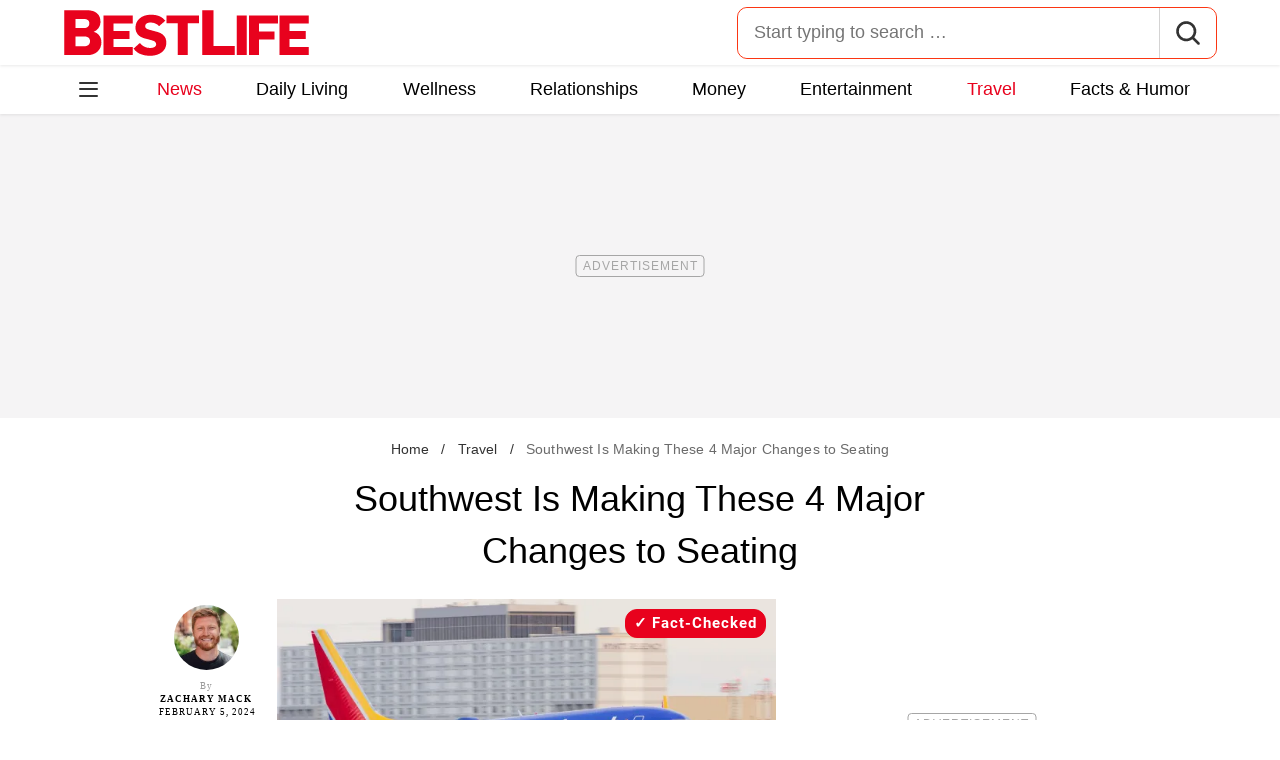

--- FILE ---
content_type: text/html; charset=UTF-8
request_url: https://bestlifeonline.com/southwest-seating-changes-news/
body_size: 31339
content:
<!DOCTYPE html>
<html lang="en">
<head>
	<meta charset="UTF-8">
	<meta http-equiv="X-UA-Compatible" content="IE=edge">
	<meta name="viewport" content="width=device-width">
	<!-- The above 3 meta tags *must* come first in the head; any other head content must come *after* these tags -->
	

	<meta name='robots' content='index, follow, max-image-preview:large, max-snippet:-1, max-video-preview:-1' />
	<style>img:is([sizes="auto" i], [sizes^="auto," i]) { contain-intrinsic-size: 3000px 1500px }</style>
	
	<!-- This site is optimized with the Yoast SEO Premium plugin v26.2 (Yoast SEO v26.2) - https://yoast.com/wordpress/plugins/seo/ -->
	<title>Southwest Is Making These 4 Major Changes to Seating &#8212; Best Life</title>
	<meta name="description" content="Southwest just announced it&#039;s making some major changes to its seating, including a few elements that will make them more comfortable." />
	<link rel="canonical" href="https://bestlifeonline.com/southwest-seating-changes-news/" />
	<meta property="og:locale" content="en_US" />
	<meta property="og:type" content="article" />
	<meta property="og:title" content="Southwest Is Making These 4 Major Changes to Seating &#8212; Best Life" />
	<meta property="og:description" content="Southwest Is Making These 4 Major Changes to Seating" />
	<meta property="og:url" content="https://bestlifeonline.com/southwest-seating-changes-news/" />
	<meta property="og:site_name" content="Best Life" />
	<meta property="article:publisher" content="https://www.facebook.com/BestLifeOnline" />
	<meta property="article:published_time" content="2024-02-05T16:07:23+00:00" />
	<meta property="og:image" content="https://bestlifeonline.com/wp-content/uploads/sites/3/2024/02/southwest-airlines-plane-landing-seating-changes.jpg?quality=82&strip=all" />
	<meta property="og:image:width" content="1256" />
	<meta property="og:image:height" content="835" />
	<meta property="og:image:type" content="image/jpeg" />
	<meta name="author" content="Zachary Mack" />
	<meta name="twitter:card" content="summary_large_image" />
	<meta name="twitter:creator" content="@zmack" />
	<meta name="twitter:site" content="@BestLife_Online" />
	<meta name="twitter:label1" content="Written by" />
	<meta name="twitter:data1" content="Zachary Mack" />
	<meta name="twitter:label2" content="Est. reading time" />
	<meta name="twitter:data2" content="3 minutes" />
	<script type="application/ld+json" class="yoast-schema-graph">{"@context":"https://schema.org","@graph":[{"@type":"ImageObject","inLanguage":"en-US","@id":"https://bestlifeonline.com/southwest-seating-changes-news/#primaryimage","url":"https://bestlifeonline.com/wp-content/uploads/sites/3/2024/02/southwest-airlines-plane-landing-seating-changes.jpg?quality=82&strip=all","contentUrl":"https://bestlifeonline.com/wp-content/uploads/sites/3/2024/02/southwest-airlines-plane-landing-seating-changes.jpg?quality=82&strip=all","width":1256,"height":835,"caption":"A Southwest Airlines flight landing at an airport"},{"@type":"BreadcrumbList","@id":"https://bestlifeonline.com/southwest-seating-changes-news/#breadcrumb","itemListElement":[{"@type":"ListItem","position":1,"name":"Home","item":"https://bestlifeonline.com/"},{"@type":"ListItem","position":2,"name":"Travel","item":"https://bestlifeonline.com/travel/"},{"@type":"ListItem","position":3,"name":"Southwest Is Making These 4 Major Changes to Seating"}]},{"@type":"WebSite","@id":"https://bestlifeonline.com/#website","url":"https://bestlifeonline.com/","name":"Best Life","description":"Best Life is your one-stop destination for timely and research-backed lifestyle & wellness news and advice so you can live your best and healthiest life.","publisher":{"@id":"https://bestlifeonline.com/#organization"},"potentialAction":[{"@type":"SearchAction","target":{"@type":"EntryPoint","urlTemplate":"https://bestlifeonline.com/?s={search_term_string}"},"query-input":{"@type":"PropertyValueSpecification","valueRequired":true,"valueName":"search_term_string"}}],"inLanguage":"en-US"},{"@type":"NewsMediaOrganization","@id":"https://bestlifeonline.com/#organization","name":"Best Life","url":"https://bestlifeonline.com/","logo":{"@type":"ImageObject","inLanguage":"en-US","@id":"https://bestlifeonline.com/#/schema/logo/image/","url":"https://bestlifeonline.com/wp-content/uploads/sites/3/2023/07/blo-yoast-logo.png?strip=all","contentUrl":"https://bestlifeonline.com/wp-content/uploads/sites/3/2023/07/blo-yoast-logo.png?strip=all","width":696,"height":696,"caption":"Best Life"},"image":{"@id":"https://bestlifeonline.com/#/schema/logo/image/"},"sameAs":["https://www.facebook.com/BestLifeOnline","https://x.com/BestLife_Online","https://flipboard.social/@bestlife","https://www.instagram.com/bestlifeonline/","https://www.linkedin.com/company/bestlifeonline/"],"foundingDate":"2016-02-01","masthead":"https://bestlifeonline.com/about-best-life/#ourteam","publishingPrinciples":"https://galvanized.com/editorial-policy-standards/","ethicsPolicy":"https://galvanized.com/editorial-policy-standards/#ethics","diversityPolicy":"https://galvanized.com/editorial-policy-standards/#diversity","correctionsPolicy":"https://galvanized.com/editorial-policy-standards/#corrections"},{"@type":"Person","@id":"https://bestlifeonline.com/#/schema/person/9472380ae4339d1ac547251556eb0a1d","name":"Zachary Mack","image":{"@type":"ImageObject","inLanguage":"en-US","@id":"https://bestlifeonline.com/#/schema/person/image/b56c45f9d3a4fe31a3a4acd247c7ba97","url":"https://www.eatthis.com/wp-content/uploads/sites/4/2019/10/zachary-mack-eat-this-not-that-writer.jpg?quality=82&strip=all&w=96","contentUrl":"https://www.eatthis.com/wp-content/uploads/sites/4/2019/10/zachary-mack-eat-this-not-that-writer.jpg?quality=82&strip=all&w=96","caption":"Zachary Mack"},"description":"Zach is a contributing writer who has been active in media since 2009. In the more than a decade and a half since he moved to New York City to pursue a career in the industry, he has covered everything from pop culture and tech to food and New York City life and almost everything in between. His work has appeared in Thrillist, Travel + Leisure, Food &amp; Wine, GQ, VinePair, Inside Hook, Forbes, Parents, Hop Culture, Gawker, and myriad other websites covering a wide range of topics from travel and food to the wine and spirits world, including as a reviewer for Liquor.com. He is also a Certified Cicerone® and serves on numerous tasting and judging panels, including the New York International Beer Competition and Ultimate Spirit Challenge. Besides writing, Zach supplements his writing with entrepreneurial endeavors as the owner of two award-winning bars and restaurants in Manhattan. He's also an active hospitality educator and consultant, providing knowledge and training curriculums both in-house and for hire around New York City. He has appeared as an expert on nationally syndicated television shows, web series, and podcasts including Thrillist's \"Best (and the Rest),\" Heritage Radio Network's \"Beer Sessions Radio,\" and more. In 2021, he signed on as the co-host of Back of House’s first podcast, So You Want To Run a Restaurant, which highlights conversations with owners, operators, and luminaries from the hospitality industry.","sameAs":["https://www.instagram.com/zmack","https://www.linkedin.com/in/zachmack/","https://x.com/zmack"],"knowsAbout":["Travel","retail","science (including astronomy and meteorology)","food","and beverage - Certified Cicerone®"],"jobTitle":"Freelance Writer","url":"https://bestlifeonline.com/author/zachary-mack/"}]}</script>
	<!-- / Yoast SEO Premium plugin. -->


<meta name="fediverse:creator" content="@EatThisNotThat@flipboard.social"><link rel='dns-prefetch' href='//instaread.co' />
<link rel='dns-prefetch' href='//cdn.parsely.com' />
<link rel='dns-prefetch' href='//widgets.outbrain.com' />
<link rel='dns-prefetch' href='//stats.wp.com' />
<link href='https://htlbid.com' rel='preconnect' />
<link rel='preconnect' href='https://instaread.co' />
<link rel="alternate" type="text/xml" title="Best Life &raquo; News Category Feed" href="https://bestlifeonline.com/news/feed/" />
<link rel="preload" as="image" fetchpriority="high" imagesrcset="https://bestlifeonline.com/wp-content/uploads/sites/3/2024/02/southwest-airlines-plane-landing-seating-changes.jpg?quality=82&amp;strip=all 1256w, https://bestlifeonline.com/wp-content/uploads/sites/3/2024/02/southwest-airlines-plane-landing-seating-changes.jpg?resize=500,332&amp;quality=82&amp;strip=all 500w, https://bestlifeonline.com/wp-content/uploads/sites/3/2024/02/southwest-airlines-plane-landing-seating-changes.jpg?resize=768,511&amp;quality=82&amp;strip=all 768w, https://bestlifeonline.com/wp-content/uploads/sites/3/2024/02/southwest-airlines-plane-landing-seating-changes.jpg?resize=1024,681&amp;quality=82&amp;strip=all 1024w" imagesizes="(max-width: 1024px) 100vw, 1024px"/><link rel="preload" as="image" imagesizes="(max-width: 640px) 90vw, 640px" imagesrcset="https://bestlifeonline.com/wp-content/uploads/sites/3/2024/02/southwest-airlines-plane-landing-seating-changes.jpg?quality=82&amp;strip=1&amp;resize=150%2C84 150w, https://bestlifeonline.com/wp-content/uploads/sites/3/2024/02/southwest-airlines-plane-landing-seating-changes.jpg?quality=82&amp;strip=1&amp;resize=200%2C112 200w, https://bestlifeonline.com/wp-content/uploads/sites/3/2024/02/southwest-airlines-plane-landing-seating-changes.jpg?quality=82&amp;strip=1&amp;resize=300%2C169 300w, https://bestlifeonline.com/wp-content/uploads/sites/3/2024/02/southwest-airlines-plane-landing-seating-changes.jpg?quality=82&amp;strip=1&amp;resize=400%2C225 400w, https://bestlifeonline.com/wp-content/uploads/sites/3/2024/02/southwest-airlines-plane-landing-seating-changes.jpg?quality=82&amp;strip=1&amp;resize=600%2C338 600w, https://bestlifeonline.com/wp-content/uploads/sites/3/2024/02/southwest-airlines-plane-landing-seating-changes.jpg?quality=82&amp;strip=1&amp;resize=640%2C360 640w, https://bestlifeonline.com/wp-content/uploads/sites/3/2024/02/southwest-airlines-plane-landing-seating-changes.jpg?quality=82&amp;strip=1&amp;resize=800%2C450 800w, https://bestlifeonline.com/wp-content/uploads/sites/3/2024/02/southwest-airlines-plane-landing-seating-changes.jpg?quality=82&amp;strip=1&amp;resize=970%2C546 970w, https://bestlifeonline.com/wp-content/uploads/sites/3/2024/02/southwest-airlines-plane-landing-seating-changes.jpg?quality=82&amp;strip=1&amp;resize=1200%2C675 1200w, https://bestlifeonline.com/wp-content/uploads/sites/3/2024/02/southwest-airlines-plane-landing-seating-changes.jpg?quality=82&amp;strip=1&amp;resize=1250%2C702 1250w, https://bestlifeonline.com/wp-content/uploads/sites/3/2024/02/southwest-airlines-plane-landing-seating-changes.jpg?quality=82&amp;strip=1&amp;resize=1400%2C788 1400w, https://bestlifeonline.com/wp-content/uploads/sites/3/2024/02/southwest-airlines-plane-landing-seating-changes.jpg?quality=82&amp;strip=1&amp;resize=1600%2C900 1600w, https://bestlifeonline.com/wp-content/uploads/sites/3/2024/02/southwest-airlines-plane-landing-seating-changes.jpg?quality=82&amp;strip=1&amp;resize=1920%2C1080 1920w" importance="high">
<link rel="preload" as="style" href="https://bestlifeonline.com/wp-content/themes/bestlife/css/main-concat.css?ver=1768300571">
<link rel="preload" href="https://bestlifeonline.com/wp-content/themes/bestlife/fonts/roboto-condensed-v19-latin-regular.woff2" as="font" type="font/woff2" crossorigin>
<link rel="preload" href="https://bestlifeonline.com/wp-content/themes/bestlife/fonts/roboto-v20-latin-700.woff2" as="font" type="font/woff2" crossorigin>
<style id='classic-theme-styles-inline-css'>
/*! This file is auto-generated */
.wp-block-button__link{color:#fff;background-color:#32373c;border-radius:9999px;box-shadow:none;text-decoration:none;padding:calc(.667em + 2px) calc(1.333em + 2px);font-size:1.125em}.wp-block-file__button{background:#32373c;color:#fff;text-decoration:none}
</style>
<style id='co-authors-plus-coauthors-style-inline-css'>
.wp-block-co-authors-plus-coauthors.is-layout-flow [class*=wp-block-co-authors-plus]{display:inline}

</style>
<style id='co-authors-plus-avatar-style-inline-css'>
.wp-block-co-authors-plus-avatar :where(img){height:auto;max-width:100%;vertical-align:bottom}.wp-block-co-authors-plus-coauthors.is-layout-flow .wp-block-co-authors-plus-avatar :where(img){vertical-align:middle}.wp-block-co-authors-plus-avatar:is(.alignleft,.alignright){display:table}.wp-block-co-authors-plus-avatar.aligncenter{display:table;margin-inline:auto}

</style>
<style id='co-authors-plus-image-style-inline-css'>
.wp-block-co-authors-plus-image{margin-bottom:0}.wp-block-co-authors-plus-image :where(img){height:auto;max-width:100%;vertical-align:bottom}.wp-block-co-authors-plus-coauthors.is-layout-flow .wp-block-co-authors-plus-image :where(img){vertical-align:middle}.wp-block-co-authors-plus-image:is(.alignfull,.alignwide) :where(img){width:100%}.wp-block-co-authors-plus-image:is(.alignleft,.alignright){display:table}.wp-block-co-authors-plus-image.aligncenter{display:table;margin-inline:auto}

</style>
<style id='wp-parsely-recommendations-style-inline-css'>
.parsely-recommendations-list-title{font-size:1.2em}.parsely-recommendations-list{list-style:none;padding:unset}.parsely-recommendations-cardbody{overflow:hidden;padding:.8em;text-overflow:ellipsis;white-space:nowrap}.parsely-recommendations-cardmedia{padding:.8em .8em 0}

</style>
<style id='jetpack-sharing-buttons-style-inline-css'>
.jetpack-sharing-buttons__services-list{display:flex;flex-direction:row;flex-wrap:wrap;gap:0;list-style-type:none;margin:5px;padding:0}.jetpack-sharing-buttons__services-list.has-small-icon-size{font-size:12px}.jetpack-sharing-buttons__services-list.has-normal-icon-size{font-size:16px}.jetpack-sharing-buttons__services-list.has-large-icon-size{font-size:24px}.jetpack-sharing-buttons__services-list.has-huge-icon-size{font-size:36px}@media print{.jetpack-sharing-buttons__services-list{display:none!important}}.editor-styles-wrapper .wp-block-jetpack-sharing-buttons{gap:0;padding-inline-start:0}ul.jetpack-sharing-buttons__services-list.has-background{padding:1.25em 2.375em}
</style>
<style id='elasticpress-facet-style-inline-css'>
.widget_ep-facet input[type=search],.wp-block-elasticpress-facet input[type=search]{margin-bottom:1rem}.widget_ep-facet .searchable .inner,.wp-block-elasticpress-facet .searchable .inner{max-height:20em;overflow:scroll}.widget_ep-facet .term.hide,.wp-block-elasticpress-facet .term.hide{display:none}.widget_ep-facet .empty-term,.wp-block-elasticpress-facet .empty-term{opacity:.5;position:relative}.widget_ep-facet .empty-term:after,.wp-block-elasticpress-facet .empty-term:after{bottom:0;content:" ";display:block;left:0;position:absolute;right:0;top:0;width:100%;z-index:2}.widget_ep-facet .level-1,.wp-block-elasticpress-facet .level-1{padding-left:20px}.widget_ep-facet .level-2,.wp-block-elasticpress-facet .level-2{padding-left:40px}.widget_ep-facet .level-3,.wp-block-elasticpress-facet .level-3{padding-left:60px}.widget_ep-facet .level-4,.wp-block-elasticpress-facet .level-4{padding-left:5pc}.widget_ep-facet .level-5,.wp-block-elasticpress-facet .level-5{padding-left:75pt}.widget_ep-facet input[disabled],.wp-block-elasticpress-facet input[disabled]{cursor:pointer;opacity:1}.widget_ep-facet .term a,.wp-block-elasticpress-facet .term a{-webkit-box-align:center;-ms-flex-align:center;align-items:center;display:-webkit-box;display:-ms-flexbox;display:flex;position:relative}.widget_ep-facet .term a:hover .ep-checkbox,.wp-block-elasticpress-facet .term a:hover .ep-checkbox{background-color:#ccc}.ep-checkbox{-webkit-box-align:center;-ms-flex-align:center;-ms-flex-negative:0;-webkit-box-pack:center;-ms-flex-pack:center;align-items:center;background-color:#eee;display:-webkit-box;display:-ms-flexbox;display:flex;flex-shrink:0;height:1em;justify-content:center;margin-right:.25em;width:1em}.ep-checkbox:after{border:solid #fff;border-width:0 .125em .125em 0;content:"";display:none;height:.5em;-webkit-transform:rotate(45deg);transform:rotate(45deg);width:.25em}.ep-checkbox.checked{background-color:#5e5e5e}.ep-checkbox.checked:after{display:block}

</style>
<link rel='stylesheet' id='panzoom-css' href='https://bestlifeonline.com/wp-content/client-mu-plugins/galvanized-network-plugin/css/vendor/fancyapps/panzoom/panzoom.css' media='all' />
<link rel='stylesheet' id='gnp-css' href='https://bestlifeonline.com/wp-content/client-mu-plugins/galvanized-network-plugin/build/css/gnp.css?ver=1506687b467389d9434f' media='all' />
<link rel='stylesheet' id='gnp-bestlife-css' href='https://bestlifeonline.com/wp-content/client-mu-plugins/galvanized-network-plugin/build/css/bestlife.css?ver=f6b023a84fb9955846bb' media='all' />
<style id='google-fonts-roboto-inline-css'>
@font-face{font-family:Roboto;font-style:normal;font-weight:300;font-display:optional;src:url(/wp-content/themes/bestlife/fonts/roboto-v20-latin-300.woff2) format('woff2'),url(/wp-content/themes/bestlife/fonts/roboto-v20-latin-300.woff) format('woff')}@font-face{font-family:Roboto;font-style:normal;font-weight:400;font-display:optional;src:url(/wp-content/themes/bestlife/fonts/roboto-v20-latin-regular.woff2) format('woff2'),url(/wp-content/themes/bestlife/fonts/roboto-v20-latin-regular.woff) format('woff')}@font-face{font-family:Roboto;font-style:normal;font-weight:500;font-display:optional;src:url(/wp-content/themes/bestlife/fonts/roboto-v20-latin-500.woff2) format('woff2'),url(/wp-content/themes/bestlife/fonts/roboto-v20-latin-500.woff) format('woff')}@font-face{font-family:Roboto;font-style:normal;font-weight:700;font-display:swap;src:url(/wp-content/themes/bestlife/fonts/roboto-v20-latin-700.woff2) format('woff2'),url(/wp-content/themes/bestlife/fonts/roboto-v20-latin-700.woff) format('woff')}@font-face{font-family:Roboto;font-style:normal;font-weight:900;font-display:swap;src:url(/wp-content/themes/bestlife/fonts/roboto-v20-latin-900.woff2) format('woff2'),url(/wp-content/themes/bestlife/fonts/roboto-v20-latin-900.woff) format('woff')}@font-face{font-family:'Roboto Condensed';font-style:italic;font-weight:400;font-display:optional;src:url(/wp-content/themes/bestlife/fonts/roboto-condensed-v19-latin-italic.woff2) format('woff2'),url(/wp-content/themes/bestlife/fonts/roboto-condensed-v19-latin-italic.woff) format('woff')}@font-face{font-family:'Roboto Condensed';font-style:normal;font-weight:400;font-display:swap;src:url(/wp-content/themes/bestlife/fonts/roboto-condensed-v19-latin-regular.woff2) format('woff2'),url(/wp-content/themes/bestlife/fonts/roboto-condensed-v19-latin-regular.woff) format('woff')}@font-face{font-family:'Roboto Condensed';font-style:italic;font-weight:700;font-display:swap;src:url(/wp-content/themes/bestlife/fonts/roboto-condensed-v19-latin-700italic.woff2) format('woff2'),url(/wp-content/themes/bestlife/fonts/roboto-condensed-v19-latin-700italic.woff) format('woff')}@font-face{font-family:'Roboto Condensed';font-style:normal;font-weight:700;font-display:optional;src:url(/wp-content/themes/bestlife/fonts/roboto-condensed-v19-latin-700.woff2) format('woff2'),url(/wp-content/themes/bestlife/fonts/roboto-condensed-v19-latin-700.woff) format('woff')}

</style>
<link rel='stylesheet' id='main-css' href='https://bestlifeonline.com/wp-content/themes/bestlife/css/main-concat.css?ver=1768300571' media='all' />
<style id='xcurrent-critical-lazy-embeds-inline-css'>
lite-youtube,lite-vimeo{background-color:#000;display:block;contain:content;background-position:center center;background-size:cover;position:relative}lite-youtube::after{content:"";display:block;padding-bottom:calc(100% / (16 / 9))}lite-youtube iframe{width:100%;height:100%;position:absolute;top:0;left:0}lite-youtube>.lty-playbtn{display:none}lite-vimeo{aspect-ratio:16/9}.lazy-embed,.lazy-embed--loaded{min-height:var(--mobile-height, 100px)}@media only screen and (min-width: 600px){.lazy-embed,.lazy-embed--loaded{min-height:var(--desktop-height, 100px)}}.embed-twitter-com blockquote.twitter-tweet{visibility:hidden;opacity:0}.tweet-container{max-width:550px}.tweet-container video{max-width:100%}.tweet-media__img,.tweet-media__video{aspect-ratio:var(--ar, 16/9)}.embed-tiktok-com{min-height:743px;margin:18px 0 0}@media only screen and (min-width: 600px){.embed-tiktok-com{min-height:728px}}.embed-tiktok-com .tiktok-embed{visibility:hidden;opacity:0;margin:0}.embed-instagram-com{min-height:var(--mobile-height, 509px)}@media only screen and (min-width: 600px){.embed-instagram-com{min-height:var(--desktop-height, 663px)}}.embed-instagram-com blockquote.instagram-media{visibility:hidden;opacity:0}

</style>
<script type="text/javascript" data-init="scroll" data-delay="0" data-src="https://widgets.outbrain.com/outbrain.js" id="outbrain-js" defer></script>
<link rel="https://api.w.org/" href="https://bestlifeonline.com/wp-json/" /><link rel="alternate" title="JSON" type="application/json" href="https://bestlifeonline.com/wp-json/wp/v2/posts/528132" /><link rel='shortlink' href='https://bestlifeonline.com/?p=528132' />
<!-- InMobi Choice. Consent Manager Tag v3.0 (for TCF 2.2) -->
<script async type="text/javascript">
(function() {
  var host = window.location.hostname;
  var element = document.createElement('script');
  var firstScript = document.getElementsByTagName('script')[0];
  var url = 'https://cmp.inmobi.com'
	.concat('/choice/', 'GANCBjEfRH5Fe', '/', host, '/choice.js?tag_version=V3');
  var uspTries = 0;
  var uspTriesLimit = 3;
  element.async = true;
  element.type = 'text/javascript';
  element.src = url;

  firstScript.parentNode.insertBefore(element, firstScript);

  function makeStub() {
	var TCF_LOCATOR_NAME = '__tcfapiLocator';
	var queue = [];
	var win = window;
	var cmpFrame;

	function addFrame() {
	  var doc = win.document;
	  var otherCMP = !!(win.frames[TCF_LOCATOR_NAME]);

	  if (!otherCMP) {
		if (doc.body) {
		  var iframe = doc.createElement('iframe');

		  iframe.style.cssText = 'display:none';
		  iframe.name = TCF_LOCATOR_NAME;
		  doc.body.appendChild(iframe);
		} else {
		  setTimeout(addFrame, 5);
		}
	  }
	  return !otherCMP;
	}

	function tcfAPIHandler() {
	  var gdprApplies;
	  var args = arguments;

	  if (!args.length) {
		return queue;
	  } else if (args[0] === 'setGdprApplies') {
		if (
		  args.length > 3 &&
		  args[2] === 2 &&
		  typeof args[3] === 'boolean'
		) {
		  gdprApplies = args[3];
		  if (typeof args[2] === 'function') {
			args[2]('set', true);
		  }
		}
	  } else if (args[0] === 'ping') {
		var retr = {
		  gdprApplies: gdprApplies,
		  cmpLoaded: false,
		  cmpStatus: 'stub'
		};

		if (typeof args[2] === 'function') {
		  args[2](retr);
		}
	  } else {
		if(args[0] === 'init' && typeof args[3] === 'object') {
		  args[3] = Object.assign(args[3], { tag_version: 'V3' });
		}
		queue.push(args);
	  }
	}

	function postMessageEventHandler(event) {
	  var msgIsString = typeof event.data === 'string';
	  var json = {};

	  try {
		if (msgIsString) {
		  json = JSON.parse(event.data);
		} else {
		  json = event.data;
		}
	  } catch (ignore) {}

	  var payload = json.__tcfapiCall;

	  if (payload) {
		window.__tcfapi(
		  payload.command,
		  payload.version,
		  function(retValue, success) {
			var returnMsg = {
			  __tcfapiReturn: {
				returnValue: retValue,
				success: success,
				callId: payload.callId
			  }
			};
			if (msgIsString) {
			  returnMsg = JSON.stringify(returnMsg);
			}
			if (event && event.source && event.source.postMessage) {
			  event.source.postMessage(returnMsg, '*');
			}
		  },
		  payload.parameter
		);
	  }
	}

	while (win) {
	  try {
		if (win.frames[TCF_LOCATOR_NAME]) {
		  cmpFrame = win;
		  break;
		}
	  } catch (ignore) {}

	  if (win === window.top) {
		break;
	  }
	  win = win.parent;
	}
	if (!cmpFrame) {
	  addFrame();
	  win.__tcfapi = tcfAPIHandler;
	  win.addEventListener('message', postMessageEventHandler, false);
	}
  };

  makeStub();

  function makeGppStub() {
	const CMP_ID = 10;
	const SUPPORTED_APIS = [
	  '2:tcfeuv2',
	  '6:uspv1',
	  '7:usnatv1',
	  '8:usca',
	  '9:usvav1',
	  '10:uscov1',
	  '11:usutv1',
	  '12:usctv1'
	];

	window.__gpp_addFrame = function (n) {
	  if (!window.frames[n]) {
		if (document.body) {
		  var i = document.createElement("iframe");
		  i.style.cssText = "display:none";
		  i.name = n;
		  document.body.appendChild(i);
		} else {
		  window.setTimeout(window.__gpp_addFrame, 10, n);
		}
	  }
	};
	window.__gpp_stub = function () {
	  var b = arguments;
	  __gpp.queue = __gpp.queue || [];
	  __gpp.events = __gpp.events || [];

	  if (!b.length || (b.length == 1 && b[0] == "queue")) {
		return __gpp.queue;
	  }

	  if (b.length == 1 && b[0] == "events") {
		return __gpp.events;
	  }

	  var cmd = b[0];
	  var clb = b.length > 1 ? b[1] : null;
	  var par = b.length > 2 ? b[2] : null;
	  if (cmd === "ping") {
		clb(
		  {
			gppVersion: "1.1", // must be "Version.Subversion", current: "1.1"
			cmpStatus: "stub", // possible values: stub, loading, loaded, error
			cmpDisplayStatus: "hidden", // possible values: hidden, visible, disabled
			signalStatus: "not ready", // possible values: not ready, ready
			supportedAPIs: SUPPORTED_APIS, // list of supported APIs
			cmpId: CMP_ID, // IAB assigned CMP ID, may be 0 during stub/loading
			sectionList: [],
			applicableSections: [-1],
			gppString: "",
			parsedSections: {},
		  },
		  true
		);
	  } else if (cmd === "addEventListener") {
		if (!("lastId" in __gpp)) {
		  __gpp.lastId = 0;
		}
		__gpp.lastId++;
		var lnr = __gpp.lastId;
		__gpp.events.push({
		  id: lnr,
		  callback: clb,
		  parameter: par,
		});
		clb(
		  {
			eventName: "listenerRegistered",
			listenerId: lnr, // Registered ID of the listener
			data: true, // positive signal
			pingData: {
			  gppVersion: "1.1", // must be "Version.Subversion", current: "1.1"
			  cmpStatus: "stub", // possible values: stub, loading, loaded, error
			  cmpDisplayStatus: "hidden", // possible values: hidden, visible, disabled
			  signalStatus: "not ready", // possible values: not ready, ready
			  supportedAPIs: SUPPORTED_APIS, // list of supported APIs
			  cmpId: CMP_ID, // list of supported APIs
			  sectionList: [],
			  applicableSections: [-1],
			  gppString: "",
			  parsedSections: {},
			},
		  },
		  true
		);
	  } else if (cmd === "removeEventListener") {
		var success = false;
		for (var i = 0; i < __gpp.events.length; i++) {
		  if (__gpp.events[i].id == par) {
			__gpp.events.splice(i, 1);
			success = true;
			break;
		  }
		}
		clb(
		  {
			eventName: "listenerRemoved",
			listenerId: par, // Registered ID of the listener
			data: success, // status info
			pingData: {
			  gppVersion: "1.1", // must be "Version.Subversion", current: "1.1"
			  cmpStatus: "stub", // possible values: stub, loading, loaded, error
			  cmpDisplayStatus: "hidden", // possible values: hidden, visible, disabled
			  signalStatus: "not ready", // possible values: not ready, ready
			  supportedAPIs: SUPPORTED_APIS, // list of supported APIs
			  cmpId: CMP_ID, // CMP ID
			  sectionList: [],
			  applicableSections: [-1],
			  gppString: "",
			  parsedSections: {},
			},
		  },
		  true
		);
	  } else if (cmd === "hasSection") {
		clb(false, true);
	  } else if (cmd === "getSection" || cmd === "getField") {
		clb(null, true);
	  }
	  //queue all other commands
	  else {
		__gpp.queue.push([].slice.apply(b));
	  }
	};
	window.__gpp_msghandler = function (event) {
	  var msgIsString = typeof event.data === "string";
	  try {
		var json = msgIsString ? JSON.parse(event.data) : event.data;
	  } catch (e) {
		var json = null;
	  }
	  if (typeof json === "object" && json !== null && "__gppCall" in json) {
		var i = json.__gppCall;
		window.__gpp(
		  i.command,
		  function (retValue, success) {
			var returnMsg = {
			  __gppReturn: {
				returnValue: retValue,
				success: success,
				callId: i.callId,
			  },
			};
			event.source.postMessage(msgIsString ? JSON.stringify(returnMsg) : returnMsg, "*");
		  },
		  "parameter" in i ? i.parameter : null,
		  "version" in i ? i.version : "1.1"
		);
	  }
	};
	if (!("__gpp" in window) || typeof window.__gpp !== "function") {
	  window.__gpp = window.__gpp_stub;
	  window.addEventListener("message", window.__gpp_msghandler, false);
	  window.__gpp_addFrame("__gppLocator");
	}
  };

  makeGppStub();

  var uspStubFunction = function() {
	var arg = arguments;
	if (typeof window.__uspapi !== uspStubFunction) {
	  setTimeout(function() {
		if (typeof window.__uspapi !== 'undefined') {
		  window.__uspapi.apply(window.__uspapi, arg);
		}
	  }, 500);
	}
  };

  var checkIfUspIsReady = function() {
	uspTries++;
	if (window.__uspapi === uspStubFunction && uspTries < uspTriesLimit) {
	  console.warn('USP is not accessible');
	} else {
	  clearInterval(uspInterval);
	}
  };

  if (typeof window.__uspapi === 'undefined') {
	window.__uspapi = uspStubFunction;
	var uspInterval = setInterval(checkIfUspIsReady, 6000);
  }
})();
</script>
<!-- End InMobi Choice. Consent Manager Tag v3.0 (for TCF 2.2) -->
<link rel="stylesheet" type="text/css" href="https://htlbid.com/v3/bestlifeonline.com/htlbid.css" />
<script async src="https://htlbid.com/v3/bestlifeonline.com/htlbid.js"></script>
<script>
	window.htlbid = window.htlbid || {};
	htlbid.cmd = htlbid.cmd || [];
	htlbid.cmd.push(function() {
		htlbid.setTargeting("is_testing","no"); // Set to "no" for production
		htlbid.setTargeting("is_home", "no"); // Set to "yes" on the homepage
		htlbid.setTargeting("category", "News"); // dynamically pass page category into this function
		htlbid.setTargeting("post_id", "528132"); // dynamically pass unique post/page id into this function
		htlbid.layout();
	});
</script>
<script>!function(){window.gnp=window.gnp||{};const n=navigator.deviceMemory||null;window.gnp.isLowMemory=null!==n&&n<=4,window.gnp.isLighthouseAudit=/Lighthouse|Moto g/i.test(navigator.userAgent),window.gnp.isSlowHardware=!(document.cookie.indexOf("isSlowHardware=0")>-1||window.innerWidth>=768||/iPad|iPhone|iPod/i.test(navigator.userAgent)),!window.gnp.isLighthouseAudit&&window.performance&&window.addEventListener("load",(function(){const n=[];performance.getEntriesByType("paint").forEach((function(i){n.push(i)}));const i=n.find((function(n){return"first-contentful-paint"===n.name}));if(i&&(window.gnp.isSlowHardware=i.startTime>1800,!window.gnp.isSlowHardware)){const n=new Date;n.setTime(Date.now()+6048e5),document.cookie="isSlowHardware="+(window.gnp.isSlowHardware?1:0)+"; path=/; expires="+n.toUTCString()}}))}();</script>
<meta name="parsely-tags" content="air-travel, airlines, freelance, news, slideshow" />
<script type="text/javascript">var ajaxurl = "https://bestlifeonline.com/wp-admin/admin-ajax.php";</script>	<style>img#wpstats{display:none}</style>
		<script type="application/ld+json" class="wp-parsely-metadata">{"@context":"https:\/\/schema.org","@type":"Article","headline":"Southwest Is Making These 4 Major Changes to Seating","url":"https:\/\/bestlifeonline.com\/southwest-seating-changes-news\/","mainEntityOfPage":{"@type":"WebPage","@id":"https:\/\/bestlifeonline.com\/southwest-seating-changes-news\/"},"thumbnailUrl":"https:\/\/bestlifeonline.com\/wp-content\/uploads\/sites\/3\/2024\/02\/southwest-airlines-plane-landing-seating-changes.jpg?quality=82&strip=all&w=150&h=150&crop=1","image":{"@type":"ImageObject","url":"https:\/\/bestlifeonline.com\/wp-content\/uploads\/sites\/3\/2024\/02\/southwest-airlines-plane-landing-seating-changes.jpg?quality=82&strip=all","width":1256,"height":835},"articleSection":"News","creator":["Zachary Mack"],"publisher":{"@type":"NewsMediaOrganization","name":"Best Life","logo":{"@type":"ImageObject","url":"https:\/\/bestlifeonline.com\/wp-content\/uploads\/sites\/3\/2024\/01\/BL_favicon-1.png?strip=all","width":480,"height":480},"foundingDate":"2014","masthead":"https:\/\/bestlifeonline.com\/about-best-life\/#ourteam","publishingPrinciples":"https:\/\/bestlifeonline.com\/about-best-life\/#policy","correctionsPolicy":"https:\/\/bestlifeonline.com\/about-best-life\/#accuracy","ethicsPolicy":"https:\/\/bestlifeonline.com\/about-best-life\/#ethics","sameAs":["https:\/\/www.facebook.com\/BestLifeOnline","https:\/\/www.instagram.com\/bestlifeonline\/"]},"keywords":["air travel","airlines"],"datePublished":"2024-02-05T16:07:23Z","dateModified":"2024-02-05T16:21:30Z","alternativeHeadline":"Southwest Is Making These 4 Major Changes to Seating &#8212; Best Life","description":"Southwest just announced it's making some major changes to its seating, including a few elements that will make them more comfortable.","articleBody":"Your seat on an airplane can arguably have a bigger impact on your travel experience than anything else during your flight. After all, no one wants to be uncomfortable, bored, or feel like they're crammed in during even the shortest trips. But even if you can't afford to shell out for a more expensive first-class ticket, some airlines are still making it a point to improve conditions for their passengers. The latest is Southwest, which just announced it's making some major changes to its seating. Read on to see what's getting upgraded in the near future.\r\n\r\n\r\n\r\n\r\n\r\nIn a Feb. 2 press release, Southwest announced the next phase in its five-year overhaul of its customer experience. And while some previous steps have included improved WiFi and tweaks to its frequent flyer program, the latest set will likely be immediately noticeable to anyone boarding one of their aircraft when the changes begin to roll out early next year.\r\n\r\nThe airline is partnering with interior transportation design company Tangerine to give seats and cabins a refreshed new look. The company says it conducted research involving input from travelers and crew to develop its latest motif, which will create \"warm energy\" by incorporating deep blue tones, sky blue accents, and the company's heart logo embossed on each headrest and woven into the carpeting.\r\n\r\n\"We're delighted to be part of Southwest's historic journey and next phase in their modernization plan,\" Matt Round, chief creative officer at Tangerine, said in the press release. \"We've listened to Southwest's customers and employees and responded by creating a distinctive new cabin interior that meets and exceeds their desires. By working closely with Southwest and all suppliers involved, we were able to ensure the design intent was executed in the cabin to the highest possible quality. The stunning result is a testament to what can be achieved through a collaborative spirit from all those involved.\"\r\n.\r\n\r\n\r\n\r\n\r\nIn addition to their updated look, passengers will also notice a few more features once they sit down and buckle in. The company says it's working with aircraft seat producer Recaro to make all elements of their seats feel more comfortable, including incorporating an adjustable headrest cushion. Seats are also being redesigned to maximize available width, increase support, and create \"ultimate comfort\" for flyers.\r\n\r\n\"Recaro is proud to collaborate on expanding our footprint in the Americas, especially when working with a local partner like Southwest who began their story at the same time as us,\" Mark Hiller, PhD, CEO of Recaro Aircraft Seating, said in the press release. \"Our new seat will be a great addition to the Southwest customer experience, as its durable design and comfort features will serve passengers well.\"\r\n.\r\n\r\n\r\n\r\n\r\nYour smartphone or tablet can be a lifesaver on long flights if you want to stay entertained. But soon, Southwest passengers will be able to kick back and watch movies and shows more easily with newly added personal device holders on each seat back. The convenient feature should make it simpler for guests to take advantage of the airline's free inflight entertainment options.\r\n\r\n\r\n\r\n\r\n\r\nWhether you're using your device to stay entertained or just need a little more juice before you touch down at your destination, Southwest's latest cabin upgrades will make it less likely you run out of battery mid-flight. The carrier says seats will now have USB A and USB C charging ports. According to the press release, the feature will be available on all new Boeing 737 Max 8 aircraft coming into Southwest's fleet and will be added to its other existing aircraft \"over the next several years.\"","author":[{"@type":"Person","name":"Zachary Mack","url":"https:\/\/bestlifeonline.com\/author\/zachary-mack\/","jobTitle":"Freelance Writer","sameAs":["https:\/\/x.com\/zmack","https:\/\/www.instagram.com\/zmack","https:\/\/www.linkedin.com\/in\/zachmack\/"]}],"inLanguage":"en","mainEntity":{"@type":"ItemList","name":"Southwest Is Making These 4 Major Changes to Seating","numberOfItems":4,"itemListElement":[{"@type":"ListItem","position":1,"item":{"@type":"Thing","name":"Cabins on Southwest planes are getting a makeover\u2014including the seats.","url":"https:\/\/bestlifeonline.com\/southwest-seating-changes-news\/#cabins-on-southwest-planes-are-getting-a-makeover-including-the-seats","description":"In a Feb. 2 press release, Southwest announced the next phase in its five-year overhaul of its customer experience. And while some previous steps have included improved WiFi and tweaks to its frequent flyer program, the latest set will likely ...","image":"https:\/\/bestlifeonline.com\/wp-content\/uploads\/sites\/3\/2023\/08\/southwest-boarding-flight.jpg?quality=82&strip=all&w=1024"}},{"@type":"ListItem","position":2,"item":{"@type":"Thing","name":"Each seat will also offer new features that make them more comfortable.","url":"https:\/\/bestlifeonline.com\/southwest-seating-changes-news\/#each-seat-will-also-offer-new-features-that-make-them-more-comfortable","description":"In addition to their updated look, passengers will also notice a few more features once they sit down and buckle in. The company says it's working with aircraft seat producer Recaro to make all elements of their seats feel more ...","image":"https:\/\/bestlifeonline.com\/wp-content\/uploads\/sites\/3\/2023\/10\/southwest-plane-takeoff-control-tower-new-baggage-change.jpg?quality=82&strip=all&w=1000"}},{"@type":"ListItem","position":3,"item":{"@type":"Thing","name":"Improved seat backs will make watching entertainment easier for travelers.","url":"https:\/\/bestlifeonline.com\/southwest-seating-changes-news\/#improved-seat-backs-will-make-watching-entertainment-easier-for-travelers","description":"Your smartphone or tablet can be a lifesaver on long flights if you want to stay entertained. But soon, Southwest passengers will be able to kick back and watch movies and shows more easily with newly added personal device holders ...","image":"https:\/\/bestlifeonline.com\/wp-content\/uploads\/sites\/3\/2024\/02\/Southwest_Interior_Seatback-electronics-holder.jpg?quality=82&strip=all&w=1024"}},{"@type":"ListItem","position":4,"item":{"@type":"Thing","name":"Passengers will also have access to charging ports while buckled in.","url":"https:\/\/bestlifeonline.com\/southwest-seating-changes-news\/#passengers-will-also-have-access-to-charging-ports-while-buckled-in","description":"Whether you're using your device to stay entertained or just need a little more juice before you touch down at your destination, Southwest's latest cabin upgrades will make it less likely you run out of battery mid-flight. The carrier says ...","image":"https:\/\/bestlifeonline.com\/wp-content\/uploads\/sites\/3\/2021\/12\/usb-plug-plane-seatback-earbuds-portable-charger-flights.jpg?quality=82&strip=all&w=1000"}}]}}</script><script>
    var PushlySDK = window.PushlySDK || [];
    function pushly() { PushlySDK.push(arguments) }
    pushly('load', {
        domainKey: decodeURIComponent("ACb0x5wFRkU5Fb8TOsHhQL209QXiijIQnGTS"),
        sw: "https://bestlifeonline.com/wp-content/plugins/pushly/assets/js/pushly-sdk-worker.js.php",
        swScope: "https://bestlifeonline.com/wp-content/plugins/pushly/"    });
</script>

<script>
window.addEventListener('load', function() {

	// Early return if the device is considered slow.
    if ( window.gnp.isSlowHardware  || window.gnp.isLowMemory ) {
        return;
    }

	// Default delay of 1200ms for loading GTM.
    setTimeout(function() {
		(function( w, d, s, l, i ) {
			w[l] = w[l] || [];
			w[l].push( {
				'gtm.start':
					new Date().getTime(), event: 'gtm.js'
			} );
			var f = d.getElementsByTagName( s )[0],
				j = d.createElement( s ), dl = l != 'dataLayer' ? '&l=' + l : '';
			j.async = true;
			j.src = 'https://www.googletagmanager.com/gtm.js?id=' + i + dl;
			f.parentNode.insertBefore( j, f );
		})( window, document, 'script', 'dataLayer', 'GTM-WSJLVGT' );
    }, 1200);
});
</script><!-- LiveConnect Tag for Publishers -->
<script>
						(function(){
								if(!/Lighthouse|Moto g/i.test(navigator.userAgent)) {
									var script = document.createElement('script');
									script.async = true;
									window.addEventListener('load', function(){
										setTimeout(function(){
											script.src = '//b-code.liadm.com/a-01ao.min.js';
											document.body.appendChild(script);
										}, (gnp.isSlowHardware ? 2000 : 200));
									});
								}
						}())
						</script>
<!-- LiveConnect Tag for Publishers --><link rel="icon" href="https://bestlifeonline.com/wp-content/uploads/sites/3/2024/01/BL_favicon-1.png?strip=all&#038;w=32" sizes="32x32" />
<link rel="icon" href="https://bestlifeonline.com/wp-content/uploads/sites/3/2024/01/BL_favicon-1.png?strip=all&#038;w=192" sizes="192x192" />
<link rel="apple-touch-icon" href="https://bestlifeonline.com/wp-content/uploads/sites/3/2024/01/BL_favicon-1.png?strip=all&#038;w=180" />
<meta name="msapplication-TileImage" content="https://bestlifeonline.com/wp-content/uploads/sites/3/2024/01/BL_favicon-1.png?strip=all&#038;w=270" />
<style type="text/css" rel="nav-colors">.navbar-secondary .navbar-nav > .red > a {
  color: white;
  background: red;
}
.navbar-secondary .navbar-nav > .red > a:hover {
  color: red;
  background: white;
}

.navbar-secondary .navbar-nav > .hotpink > a:hover {
  color: white;
  background: hotpink;
}

.navbar-secondary .navbar-nav > .tiffblue > a {
  color: #81d8d0;
}

.secondary-menu .navbar-nav > .tiffblue > a {
  color: #81d8d0;
}</style>		<style type="text/css" id="wp-custom-css">
			.hide-mobile.social-footer-wrap img {
 filter: brightness(0) invert(100%);
}

.featured-posts .sidebar .widget_gm_karmaadunit_widget > div {
  min-width: 300px;		
}		</style>
			<!-- HTML5 shim and Respond.js for IE8 support of HTML5 elements and media queries -->
	<!--[if lt IE 9]>
	<script
		src="https://oss.maxcdn.com/html5shiv/3.7.3/html5shiv.min.js"></script>
	<script src="https://oss.maxcdn.com/respond/1.4.2/respond.min.js"></script>
	<![endif]-->

	<noscript>
		<style>
			img[data-src].lazyload {
				display: none;
			}
		</style>
	</noscript>
</head>
<body class="wp-singular post-template-default single single-post postid-528132 single-format-standard wp-theme-bestlife">
<svg id="svg-source" style="display: none;" aria-hidden="true"
	 xmlns="http://www.w3.org/2000/svg">
	<svg id="svg-blo-logo" viewBox="0 0 1020.33 198.14"
		 preserveAspectRatio="xMidYMid meet">
		<path
			d="M894.12 190.38h121.21V156.8h-80v-32.66h66.93V91h-66.97V59.74h79.58V26.39H894.12v163.99zm-125.38 0h41.17v-64.17h64.17V92.86h-64.17V59.74h77.74V26.39H768.74v163.99zm-51.23 0h41.17v-164h-41.17v164zm-142.69 0H709.5v-38h-88.14V5h-46.54v185.38zm-101 0H515V59.28h46.46V26.39H427.35v32.89h46.46l.01 131.1zM361 193.14c33.81 0 66-17.94 66-53.59C427 114 411.13 100 387.67 94l-25.76-6.9c-12.42-3.22-22.31-6.44-22.31-15.87 0-11.23 10.4-15.4 22.31-15.4 12.88 0 26.68 4.83 34.73 15.18l26-22.54c-14.49-17.71-31.74-24.84-60.72-24.84-36.34 0-62.56 22.08-62.56 52.67 0 26.45 16.56 39.33 38.87 45.31l28.28 7.39c10.12 2.76 18.4 6.44 18.4 16.56 0 11.5-13.34 15.41-25.76 15.41-17.25 0-33.12-8.74-41.63-20.7l-26 23.23c15.65 21.82 40.72 29.64 69.48 29.64zm-193.94-2.76h121.2V156.8h-80v-32.66h66.93V91h-66.97V59.74h79.58V26.39H167.05l.01 163.99zM51.28 78.84h35.36c14.82 0 22.36-8.58 22.36-20S100.42 40.9 86.12 40.9H51.28v37.94zm0 74.88H88.2c15.08 0 23.4-8.58 23.4-20.8 0-12.48-8.32-19.5-23.66-19.5H51.28v40.3zM5 190.38V5h94.38c36.66 0 55.38 18.72 55.38 47.06 0 17.42-8.32 34.06-27.82 41.6v.52c20.8 5.72 31.72 23.66 31.72 43.16 0 30.68-22.62 53-56.68 53L5 190.38z"
			fill="#E8021D" fill-rule="evenodd"/>
	</svg>
</svg>

<a href="#main-content" class="screen-reader-text">
	Skip to content</a>

<header class="gnp-site-header gnp-site-header--layout-default">
	<div class="gnp-site-header__container gnp-site-header__container--fixed">
		<div class="gnp-site-header__bar">

							<a href="https://bestlifeonline.com" class="gnp-site-header__branding" title="Best Life Homepage" rel="home">
					<svg class="svg-logo-bestlife" id="svg-logo-bestlife" xmlns="http://www.w3.org/2000/svg" viewBox="0 0 1020.33 198.14" preserveAspectRatio="xMidYMid meet">
	<path d="M894.12 190.38h121.21V156.8h-80v-32.66h66.93V91h-66.97V59.74h79.58V26.39H894.12v163.99zm-125.38 0h41.17v-64.17h64.17V92.86h-64.17V59.74h77.74V26.39H768.74v163.99zm-51.23 0h41.17v-164h-41.17v164zm-142.69 0H709.5v-38h-88.14V5h-46.54v185.38zm-101 0H515V59.28h46.46V26.39H427.35v32.89h46.46l.01 131.1zM361 193.14c33.81 0 66-17.94 66-53.59C427 114 411.13 100 387.67 94l-25.76-6.9c-12.42-3.22-22.31-6.44-22.31-15.87 0-11.23 10.4-15.4 22.31-15.4 12.88 0 26.68 4.83 34.73 15.18l26-22.54c-14.49-17.71-31.74-24.84-60.72-24.84-36.34 0-62.56 22.08-62.56 52.67 0 26.45 16.56 39.33 38.87 45.31l28.28 7.39c10.12 2.76 18.4 6.44 18.4 16.56 0 11.5-13.34 15.41-25.76 15.41-17.25 0-33.12-8.74-41.63-20.7l-26 23.23c15.65 21.82 40.72 29.64 69.48 29.64zm-193.94-2.76h121.2V156.8h-80v-32.66h66.93V91h-66.97V59.74h79.58V26.39H167.05l.01 163.99zM51.28 78.84h35.36c14.82 0 22.36-8.58 22.36-20S100.42 40.9 86.12 40.9H51.28v37.94zm0 74.88H88.2c15.08 0 23.4-8.58 23.4-20.8 0-12.48-8.32-19.5-23.66-19.5H51.28v40.3zM5 190.38V5h94.38c36.66 0 55.38 18.72 55.38 47.06 0 17.42-8.32 34.06-27.82 41.6v.52c20.8 5.72 31.72 23.66 31.72 43.16 0 30.68-22.62 53-56.68 53L5 190.38z" fill="#E8021D" fill-rule="evenodd"/>
</svg>
				</a><!-- .gnp-site-header__branding -->
			
			
<input
	class="gnp-site-header__dropdown-toggle gnp-site-header__dropdown-toggle--input"
	type="checkbox"
	name="gnp-site-header-dropdown-toggle-primary"
	aria-label="Expand dropdown menu"
/><!-- .gnp-site-header__dropdown-toggle--input -->
<div class="gnp-site-header__dropdown-toggle gnp-site-header__dropdown-toggle--icon">
	<div class="gnp-site-header__hamburger-icon">
		<span></span>
		<span></span>
		<span></span>
	</div><!-- .gnp-site-header__hamburger-icon -->
</div><!-- .gnp-site-header__dropdown-toggle--icon -->
<nav class="gnp-site-header__dropdown" style="--transition-duration:680ms">
	<ul id="menu-new-primary-menu" class="gnp-site-header__menu gnp-site-header__menu--vertical gnp-site-header__menu--large"><li id="menu-item-575838" class="menu-item menu-item-type-taxonomy menu-item-object-category current-post-ancestor current-menu-parent current-post-parent menu-item-575838"><a href="https://bestlifeonline.com/news/">News</a></li>
<li id="menu-item-538413" class="menu-item menu-item-type-taxonomy menu-item-object-category menu-item-538413"><a href="https://bestlifeonline.com/daily-living/">Daily Living</a></li>
<li id="menu-item-538416" class="menu-item menu-item-type-taxonomy menu-item-object-category menu-item-538416"><a href="https://bestlifeonline.com/wellness/">Wellness</a></li>
<li id="menu-item-538412" class="menu-item menu-item-type-taxonomy menu-item-object-category menu-item-538412"><a href="https://bestlifeonline.com/relationships/">Relationships</a></li>
<li id="menu-item-575835" class="menu-item menu-item-type-taxonomy menu-item-object-category menu-item-575835"><a href="https://bestlifeonline.com/money/">Money</a></li>
<li id="menu-item-538411" class="menu-item menu-item-type-taxonomy menu-item-object-category menu-item-538411"><a href="https://bestlifeonline.com/entertainment/">Entertainment</a></li>
<li id="menu-item-538415" class="menu-item menu-item-type-taxonomy menu-item-object-category current-post-ancestor current-menu-parent current-post-parent menu-item-538415"><a href="https://bestlifeonline.com/travel/">Travel</a></li>
<li id="menu-item-575837" class="menu-item menu-item-type-taxonomy menu-item-object-category menu-item-575837"><a href="https://bestlifeonline.com/facts-humor/">Facts &amp; Humor</a></li>
</ul>		<div class="gnp-site-header__social-menu">
			<h3 class="screen-reader-text">
				Follow us:			</h3>
			<ul id="menu-mobile-footer-social-icons" class="gnp-social-menu"><li id="menu-item-38277" class="facebook menu-item menu-item-type-custom menu-item-object-custom menu-item-38277"><a href="https://www.facebook.com/BestLifeOnline" title="Facebook" target="_blank" rel="noopener" style="--icon-color:var(--gnp--color--brand--facebook);"><svg class="svg-icon-social-facebook" id="svg-icon-social-facebook" xmlns="http://www.w3.org/2000/svg" fill="currentcolor" viewBox="0 0 20 20">
	<path d="m8.054 18.333-.024-7.575H5v-3.03h3.03V5.832c0-2.811 1.741-4.166 4.25-4.166 1.201 0 2.234.09 2.535.13v2.938h-1.74c-1.364 0-1.628.649-1.628 1.6v1.392h3.97l-1.515 3.03h-2.455v7.576H8.054Z"/>
</svg>
<span class="screen-reader-text">Facebook</span></a></li>
<li id="menu-item-575877" class="menu-item menu-item-type-custom menu-item-object-custom menu-item-575877"><a href="https://www.instagram.com/bestlifeonline/" title="Instagram" target="_blank" rel="noopener" style="--icon-color:var(--gnp--color--brand--instagram);"><svg class="svg-icon-social-instagram" id="svg-icon-social-instagram" xmlns="http://www.w3.org/2000/svg" fill="currentcolor" viewBox="0 0 20 20">
	<path fill-rule="evenodd" d="M10 5.292a4.707 4.707 0 1 0 0 9.415 4.707 4.707 0 0 0 0-9.415Zm0 7.764a3.056 3.056 0 1 1 0-6.113 3.056 3.056 0 0 1 0 6.113Z" clip-rule="evenodd"/>
	<path d="M15.993 5.107a1.1 1.1 0 1 1-2.2 0 1.1 1.1 0 0 1 2.2 0Z"/>
	<path fill-rule="evenodd" d="M10 .833c-2.49 0-2.802.011-3.78.055-.76.016-1.512.16-2.224.426A4.687 4.687 0 0 0 1.314 4a6.756 6.756 0 0 0-.426 2.225C.844 7.198.833 7.51.833 10c0 2.49.011 2.802.055 3.78.016.76.16 1.512.426 2.224A4.688 4.688 0 0 0 4 18.686c.712.266 1.465.41 2.225.426.973.044 1.286.055 3.775.055 2.49 0 2.802-.011 3.78-.055a6.757 6.757 0 0 0 2.224-.426A4.689 4.689 0 0 0 18.686 16c.266-.713.41-1.465.426-2.225.044-.973.055-1.286.055-3.775 0-2.49-.011-2.802-.055-3.78a6.755 6.755 0 0 0-.426-2.224A4.687 4.687 0 0 0 16 1.314a6.757 6.757 0 0 0-2.225-.426C12.802.844 12.489.833 10 .833Zm0 1.652c2.447 0 2.738.01 3.704.053a5.06 5.06 0 0 1 1.702.316c.398.147.758.381 1.054.686.305.295.54.656.686 1.054.202.545.309 1.12.316 1.702.044.966.053 1.256.053 3.704 0 2.447-.01 2.737-.053 3.704a5.06 5.06 0 0 1-.316 1.702 3.038 3.038 0 0 1-1.74 1.74 5.061 5.061 0 0 1-1.702.316c-.966.044-1.257.053-3.704.053-2.448 0-2.738-.01-3.704-.053a5.061 5.061 0 0 1-1.702-.316 2.834 2.834 0 0 1-1.054-.686 2.834 2.834 0 0 1-.686-1.054 5.06 5.06 0 0 1-.316-1.702c-.044-.967-.053-1.257-.053-3.704 0-2.448.01-2.738.053-3.704a5.06 5.06 0 0 1 .316-1.702c.147-.398.381-.759.686-1.054.296-.305.656-.54 1.054-.686a5.06 5.06 0 0 1 1.702-.316c.966-.044 1.256-.053 3.704-.053Z" clip-rule="evenodd"/>
</svg>
<span class="screen-reader-text">Instagram</span></a></li>
<li id="menu-item-575875" class="menu-item menu-item-type-custom menu-item-object-custom menu-item-575875"><a href="https://flipboard.com/@bestlife" title="Flipboard" target="_blank" rel="noopener" style="--icon-color:var(--gnp--color--brand--flipboard);"><svg class="svg-icon-social-flipboard" version="1.1" id="svg-icon-social-flipboard" xmlns="http://www.w3.org/2000/svg" xmlns:xlink="http://www.w3.org/1999/xlink" x="0px" y="0px" viewBox="0 0 122.88 122.88" style="enable-background:new 0 0 122.88 122.88" xml:space="preserve">
<style type="text/css"><![CDATA[
	.st0{fill:#F52828;}
]]></style><g><rect width="122.88" height="122.88" fill="#FFFFFF"/><path class="st0" d="M0,0v122.88h122.88V0H0L0,0z M98.3,49.15H73.73v24.58H49.15V98.3H24.58V24.58H98.3V49.15L98.3,49.15z"/></g></svg><span class="screen-reader-text">Flipboard</span></a></li>
</ul>		</div><!-- .gnp-follow-us -->
		</nav><!-- .gnp-site-header__dropdown -->

			<div class="gnp-site-header__search">
				<form
	class="gnp-site-header-search-form"
	method="get"
	role="search"
	action="https://bestlifeonline.com/"
	title="Type and press Enter to search"
>
	<input
		class="gnp-site-header-search-form__toggle"
		type="checkbox"
		aria-label="Expand or collapse the search form"
	/>
	<div class="gnp-site-header-search-form__container">
		<div class="gnp-site-header-search-form__button gnp-site-header-search-form__button--toggle">
			<svg class="svg-icon-search" id="svg-icon-search" xmlns="http://www.w3.org/2000/svg" fill="currentcolor" viewBox="0 0 256 256">
	<path d="M232.49 215.51 185 168a92.12 92.12 0 1 0-17 17l47.53 47.54a12 12 0 0 0 17-17ZM44 112a68 68 0 1 1 68 68 68.07 68.07 0 0 1-68-68Z"/>
</svg>
		</div>
		<input
			type="search"
			aria-label="Search for:"
			class="gnp-site-header-search-form__input"
			placeholder="Start typing to search &hellip;"
			value=""
			name="s"
		/>
		<button
			type="submit"
			class="gnp-site-header-search-form__submit"
			aria-label="Search"
		>
			<svg xmlns="http://www.w3.org/2000/svg" class="svg-icon-search" viewBox="0 0 256 256"><use xlink:href="#svg-icon-search"></use></svg>		</button>
		<div class="gnp-site-header-search-form__button gnp-site-header-search-form__button--close">
			<svg class="svg-icon-close" id="svg-icon-close" xmlns="http://www.w3.org/2000/svg" fill="currentcolor" viewBox="0 0 24 24">
	<path d="M18.932 6.721a1 1 0 0 0-1.385-1.442l-5.427 5.21-5.427-5.21A1 1 0 1 0 5.307 6.72l5.249 5.039-5.249 5.039a1 1 0 0 0 1.386 1.442l5.427-5.21 5.427 5.21a1 1 0 0 0 1.385-1.442l-5.248-5.039 5.248-5.039Z"/>
</svg>
		</div>
	</div>
</form>
			</div><!-- .gnp-site-header__search -->

		</div><!-- .gnp-site-header__bar -->
	</div><!-- .gnp-site-header__container--fixed -->

	<div class="gnp-site-header__container gnp-site-header__container--static">
		<div class="gnp-site-header__bar">
			<div class="gnp-site-header__navbar">
				<ul id="menu-new-primary-menu-1" class="gnp-site-header__menu gnp-site-header__menu--horizontal"><li class="menu-item menu-item-type-taxonomy menu-item-object-category current-post-ancestor current-menu-parent current-post-parent menu-item-575838"><a href="https://bestlifeonline.com/news/">News</a></li>
<li class="menu-item menu-item-type-taxonomy menu-item-object-category menu-item-538413"><a href="https://bestlifeonline.com/daily-living/">Daily Living</a></li>
<li class="menu-item menu-item-type-taxonomy menu-item-object-category menu-item-538416"><a href="https://bestlifeonline.com/wellness/">Wellness</a></li>
<li class="menu-item menu-item-type-taxonomy menu-item-object-category menu-item-538412"><a href="https://bestlifeonline.com/relationships/">Relationships</a></li>
<li class="menu-item menu-item-type-taxonomy menu-item-object-category menu-item-575835"><a href="https://bestlifeonline.com/money/">Money</a></li>
<li class="menu-item menu-item-type-taxonomy menu-item-object-category menu-item-538411"><a href="https://bestlifeonline.com/entertainment/">Entertainment</a></li>
<li class="menu-item menu-item-type-taxonomy menu-item-object-category current-post-ancestor current-menu-parent current-post-parent menu-item-538415"><a href="https://bestlifeonline.com/travel/">Travel</a></li>
<li class="menu-item menu-item-type-taxonomy menu-item-object-category menu-item-575837"><a href="https://bestlifeonline.com/facts-humor/">Facts &amp; Humor</a></li>
</ul>			</div><!-- .gnp-site-header__navbar -->
			
<input
	class="gnp-site-header__dropdown-toggle gnp-site-header__dropdown-toggle--input"
	type="checkbox"
	name="gnp-site-header-dropdown-toggle-primary"
	aria-label="Expand dropdown menu"
/><!-- .gnp-site-header__dropdown-toggle--input -->
<div class="gnp-site-header__dropdown-toggle gnp-site-header__dropdown-toggle--icon">
	<div class="gnp-site-header__hamburger-icon">
		<span></span>
		<span></span>
		<span></span>
	</div><!-- .gnp-site-header__hamburger-icon -->
</div><!-- .gnp-site-header__dropdown-toggle--icon -->
<nav class="gnp-site-header__dropdown" style="--transition-duration:1600ms">
			<div class="gnp-site-header__social-menu">
			<h3 class="screen-reader-text">
				Follow us:			</h3>
			<ul id="menu-mobile-footer-social-icons" class="gnp-social-menu"><li id="menu-item-38277" class="facebook menu-item menu-item-type-custom menu-item-object-custom menu-item-38277"><a href="https://www.facebook.com/BestLifeOnline" title="Facebook" target="_blank" rel="noopener" style="--icon-color:var(--gnp--color--brand--facebook);"><svg class="svg-icon-social-facebook" id="svg-icon-social-facebook" xmlns="http://www.w3.org/2000/svg" fill="currentcolor" viewBox="0 0 20 20">
	<path d="m8.054 18.333-.024-7.575H5v-3.03h3.03V5.832c0-2.811 1.741-4.166 4.25-4.166 1.201 0 2.234.09 2.535.13v2.938h-1.74c-1.364 0-1.628.649-1.628 1.6v1.392h3.97l-1.515 3.03h-2.455v7.576H8.054Z"/>
</svg>
<span class="screen-reader-text">Facebook</span></a></li>
<li id="menu-item-575877" class="menu-item menu-item-type-custom menu-item-object-custom menu-item-575877"><a href="https://www.instagram.com/bestlifeonline/" title="Instagram" target="_blank" rel="noopener" style="--icon-color:var(--gnp--color--brand--instagram);"><svg class="svg-icon-social-instagram" id="svg-icon-social-instagram" xmlns="http://www.w3.org/2000/svg" fill="currentcolor" viewBox="0 0 20 20">
	<path fill-rule="evenodd" d="M10 5.292a4.707 4.707 0 1 0 0 9.415 4.707 4.707 0 0 0 0-9.415Zm0 7.764a3.056 3.056 0 1 1 0-6.113 3.056 3.056 0 0 1 0 6.113Z" clip-rule="evenodd"/>
	<path d="M15.993 5.107a1.1 1.1 0 1 1-2.2 0 1.1 1.1 0 0 1 2.2 0Z"/>
	<path fill-rule="evenodd" d="M10 .833c-2.49 0-2.802.011-3.78.055-.76.016-1.512.16-2.224.426A4.687 4.687 0 0 0 1.314 4a6.756 6.756 0 0 0-.426 2.225C.844 7.198.833 7.51.833 10c0 2.49.011 2.802.055 3.78.016.76.16 1.512.426 2.224A4.688 4.688 0 0 0 4 18.686c.712.266 1.465.41 2.225.426.973.044 1.286.055 3.775.055 2.49 0 2.802-.011 3.78-.055a6.757 6.757 0 0 0 2.224-.426A4.689 4.689 0 0 0 18.686 16c.266-.713.41-1.465.426-2.225.044-.973.055-1.286.055-3.775 0-2.49-.011-2.802-.055-3.78a6.755 6.755 0 0 0-.426-2.224A4.687 4.687 0 0 0 16 1.314a6.757 6.757 0 0 0-2.225-.426C12.802.844 12.489.833 10 .833Zm0 1.652c2.447 0 2.738.01 3.704.053a5.06 5.06 0 0 1 1.702.316c.398.147.758.381 1.054.686.305.295.54.656.686 1.054.202.545.309 1.12.316 1.702.044.966.053 1.256.053 3.704 0 2.447-.01 2.737-.053 3.704a5.06 5.06 0 0 1-.316 1.702 3.038 3.038 0 0 1-1.74 1.74 5.061 5.061 0 0 1-1.702.316c-.966.044-1.257.053-3.704.053-2.448 0-2.738-.01-3.704-.053a5.061 5.061 0 0 1-1.702-.316 2.834 2.834 0 0 1-1.054-.686 2.834 2.834 0 0 1-.686-1.054 5.06 5.06 0 0 1-.316-1.702c-.044-.967-.053-1.257-.053-3.704 0-2.448.01-2.738.053-3.704a5.06 5.06 0 0 1 .316-1.702c.147-.398.381-.759.686-1.054.296-.305.656-.54 1.054-.686a5.06 5.06 0 0 1 1.702-.316c.966-.044 1.256-.053 3.704-.053Z" clip-rule="evenodd"/>
</svg>
<span class="screen-reader-text">Instagram</span></a></li>
<li id="menu-item-575875" class="menu-item menu-item-type-custom menu-item-object-custom menu-item-575875"><a href="https://flipboard.com/@bestlife" title="Flipboard" target="_blank" rel="noopener" style="--icon-color:var(--gnp--color--brand--flipboard);"><svg class="svg-icon-social-flipboard" version="1.1" id="svg-icon-social-flipboard" xmlns="http://www.w3.org/2000/svg" xmlns:xlink="http://www.w3.org/1999/xlink" x="0px" y="0px" viewBox="0 0 122.88 122.88" style="enable-background:new 0 0 122.88 122.88" xml:space="preserve">
<style type="text/css"><![CDATA[
	.st0{fill:#F52828;}
]]></style><g><rect width="122.88" height="122.88" fill="#FFFFFF"/><path class="st0" d="M0,0v122.88h122.88V0H0L0,0z M98.3,49.15H73.73v24.58H49.15V98.3H24.58V24.58H98.3V49.15L98.3,49.15z"/></g></svg><span class="screen-reader-text">Flipboard</span></a></li>
</ul>		</div><!-- .gnp-follow-us -->
		</nav><!-- .gnp-site-header__dropdown -->
		</div><!-- .gnp-site-header__bar -->
	</div><!-- .gnp-site-header__container--static -->
</header><!-- .gnp-site-header -->
		<!-- Modal when clicking the badge span -->
<div class="modal fade modal-content-details" id="modalBadgeContent" tabindex="-1" role="dialog" aria-hidden="true">
	<div class="modal-dialog modal-dialog-centered" role="document">
		<div class="modal-content">
			<div class="modal-body">
				<button type="button" class="close" data-dismiss="modal"
						aria-label="Close">
					<span aria-hidden="true">&times;</span>
				</button>
				
			<p>Our content is fact checked by our senior editorial staff to reflect accuracy and ensure our readers get sound information and advice to make the smartest, healthiest choices.</p>
			<p>We adhere to structured guidelines for sourcing information and linking to other resources, including scientific studies and medical journals.</p>
			<p>If you have any concerns about the accuracy of our content, please reach out to our editors by e-mailing <a href="/cdn-cgi/l/email-protection#ef8a8b869b809d9caf8d8a9c9b8386898a80818386818ac18c8082"><span class="__cf_email__" data-cfemail="0d68696479627f7e4d6f687e7961646b68626361646368236e6260">[email&#160;protected]</span></a>.</p>			</div>
		</div>
	</div>
</div>
<div class="container max-width-tablet">
		<div
		class="horizontal-ad-wrapper horizontal-ad-wrapper--desktop hide-mobile">
		<div class="container-fluid horizontal-ad header-ad dockedLeader">
			<div id="header-leaderboard" class="text-center">
				<div class='htlad-leaderboard-flex'></div>			</div>
		</div>
	</div>
					<main id="main-content" class="single-post container-fluid max-width main-page-content post-528132 post type-post status-publish format-standard has-post-thumbnail hentry category-news category-travel tag-air-travel tag-airlines parsely_category-freelance parsely_category-news parsely_category-slideshow msn_category-flights msn_category-travel">
			<article class="article-body">
				<div
					class="container-fluid post-head text-center has-content-details-popup">
					<div class="row">
						<div class="col-lg-12">
							
<nav class="c-article__breadcrumbs c-breadcrumbs">
						<a class="c-breadcrumbs__item"
				href="https://bestlifeonline.com/">Home</a>
			<span class="c-breadcrumbs__separator">/</span>
								<a class="c-breadcrumbs__item"
				href="https://bestlifeonline.com/travel/">Travel</a>
			<span class="c-breadcrumbs__separator">/</span>
								<span class="c-breadcrumbs__item c-breadcrumbs__item--last"
				aria-current="page">Southwest Is Making These 4 Major Changes to Seating</span>
			</nav>
						</div>
					</div>
					<div class="row">
						<div class="col-md-12">
							<h1 class="post-title center-block">Southwest Is Making These 4 Major Changes to Seating</h1>
						</div>
					</div>
				</div>
				<div class="row main-area main-area--flex">
					<div class="metadata hide-mobile">
						<div class="gnp-byline-wrapper">
	<div class="gnp-byline">
		<div class="row hide-mobile">				<div class="author-photo">
					<a href="https://bestlifeonline.com/author/zachary-mack/"><img loading="lazy" alt='Avatar for Zachary Mack' src="data:image/svg+xml,%3Csvg xmlns='http://www.w3.org/2000/svg' width='96' height='96'%3E%3C/svg%3E" data-src='https://www.eatthis.com/wp-content/uploads/sites/4/2019/10/zachary-mack-eat-this-not-that-writer.jpg?quality=82&#038;strip=all&#038;w=96' data-srcset='https://www.eatthis.com/wp-content/uploads/sites/4/2019/10/zachary-mack-eat-this-not-that-writer.jpg?quality=82&#038;strip=all&#038;w=96 2x' class='lazyload avatar avatar-0 photo' height='96' width='96' decoding='async'/></a>
				</div>
				</div>		<span class="by">By</span> <span class="author-name"><a href="https://bestlifeonline.com/author/zachary-mack/" title="Posts by Zachary Mack" class="author url fn" rel="author">Zachary Mack</a></span>		<div class="date">February 5, 2024</div>	</div>
</div>
						<ul class="social social--desktop">
	<li>
		<a href="https://www.facebook.com/sharer/sharer.php?u=https%3A%2F%2Fbestlifeonline.com%2Fsouthwest-seating-changes-news%2F"
		   target="_blank" rel="noreferrer nofollow"
		   class="share-link"
		   title="Share on Facebook"></a>
		<svg width="36" height="36" xmlns="http://www.w3.org/2000/svg">
			<g fill="none" fill-rule="evenodd">
				<circle fill="#3B5998" cx="18" cy="18" r="18"/>
				<path
					d="M17.324 11.863c-.642.574-.963 1.383-.963 2.427v1.834H14v2.49h2.36V25h2.835v-6.386h2.35l.362-2.49h-2.712v-1.59c0-.404.092-.707.277-.909.185-.202.543-.303 1.074-.303H22v-2.22c-.5-.068-1.204-.102-2.111-.102-1.068 0-1.923.288-2.565.863z"
					fill="#FFF"/>
			</g>
		</svg>
	</li>
	<li>
		<a href="https://twitter.com/share?text=Southwest%20Is%20Making%20These%204%20Major%20Changes%20to%20Seating&#038;url=https%3A%2F%2Fbestlifeonline.com%2Fsouthwest-seating-changes-news%2F"
		   target="_blank" rel="noreferrer nofollow"
		   class="share-link"
		   title="Share on Twitter"></a>
		<svg width="36" height="36" xmlns="http://www.w3.org/2000/svg">
			<g fill="none" fill-rule="evenodd">
				<circle fill="#1EB2FC" cx="18" cy="18" r="18"/>
				<path
					d="M24.23 14.736c.666-.36 1.116-.871 1.351-1.53a6.42 6.42 0 01-1.951.67c-.61-.584-1.358-.876-2.246-.876-.85 0-1.575.27-2.175.812-.6.541-.9 1.196-.9 1.964 0 .206.026.418.077.636a9.305 9.305 0 01-3.536-.856 8.605 8.605 0 01-2.803-2.05c-.28.43-.419.897-.419 1.402 0 .475.124.916.371 1.323.248.407.58.736 1 .989a3.297 3.297 0 01-1.39-.353v.034c0 .67.233 1.26.7 1.766a3.103 3.103 0 001.765.959 3.514 3.514 0 01-.81.094c-.177 0-.37-.014-.58-.043.197.556.559 1.013 1.085 1.37a3.212 3.212 0 001.79.555c-1.117.79-2.39 1.186-3.816 1.186-.273 0-.521-.012-.743-.034 1.428.83 3.001 1.246 4.72 1.246a9.88 9.88 0 003.075-.468c.958-.313 1.777-.731 2.456-1.256a8.726 8.726 0 001.756-1.808 7.735 7.735 0 001.1-2.136 7.185 7.185 0 00.35-2.59A6.13 6.13 0 0026 14.305c-.59.23-1.18.373-1.77.43"
					fill="#FFF"/>
			</g>
		</svg>
	</li>
	<li>
		<a
			href="https://www.pinterest.com/pin/create/button/?url=https%3A%2F%2Fbestlifeonline.com%2Fsouthwest-seating-changes-news%2F&#038;description=Southwest%20just%20announced%20it%27s%20making%20some%20major%20changes%20to%20its%20seating%2C%20including%20a%20few%20elements%20that%20will%20make%20them%20more%20comfortable.&#038;media=https%3A%2F%2Fbestlifeonline.com%2Fwp-content%2Fuploads%2Fsites%2F3%2F2024%2F02%2Fsouthwest-airlines-plane-landing-seating-changes.jpg%3Fquality%3D82%26strip%3Dall"
			target="_blank" rel="noreferrer nofollow"
			class="share-link"
			data-pin-do="buttonPin"
			data-pin-custom="true"
		   title="Share on Pinterest"></a>
		<svg width="36" height="36" xmlns="http://www.w3.org/2000/svg">
			<g fill="none" fill-rule="evenodd">
				<circle cx="18" cy="18" r="18" fill="#BD081C"/>
				<path
					d="M18 10a8 8 0 00-3.211 15.327c-.023-.558-.004-1.23.139-1.837l1.03-4.359s-.256-.51-.256-1.266c0-1.185.687-2.07 1.543-2.07.727 0 1.079.546 1.079 1.2 0 .732-.467 1.826-.707 2.84-.2.848.426 1.54 1.263 1.54 1.516 0 2.537-1.947 2.537-4.253 0-1.753-1.181-3.066-3.33-3.066-2.426 0-3.938 1.81-3.938 3.831 0 .697.206 1.189.528 1.57.148.174.168.245.115.445-.039.147-.127.502-.163.642-.054.203-.218.275-.401.2-1.118-.456-1.638-1.68-1.638-3.056 0-2.272 1.916-4.997 5.717-4.997 3.055 0 5.065 2.21 5.065 4.582 0 3.139-1.745 5.483-4.317 5.483-.863 0-1.676-.467-1.954-.997 0 0-.465 1.843-.563 2.2-.17.616-.501 1.232-.805 1.713A8 8 0 1018 10"
					fill="#FFF"/>
			</g>
		</svg>
	</li>
	<li>
				<a href="/cdn-cgi/l/email-protection#[base64]" target="_blank" class="share-link" title="Share via email"></a>
		<svg width="36" height="36" xmlns="http://www.w3.org/2000/svg">
			<g fill="none" fill-rule="evenodd">
				<circle cx="18" cy="18" r="18" fill="#9B9B9B"/>
				<path
					d="M17.982 9.285L15.43 11.84l.408.405 1.877-1.88V19h.572v-8.605l1.878 1.85.407-.406-2.59-2.554zm1.448 4.286v.572h3.428v9.714h-9.715v-9.714h3.427v-.573h-4v10.86h10.86V13.57h-4z"
					fill="#FFF"/>
			</g>
		</svg>
	</li>
</ul>
					</div>
					<div class="main-content">
												<div class="thumbnail-wrapper">
							<figure id="528133"  class="figure-featured-image"><img width="640" height="360" class="wp-image-528133 post-featured-image" decoding="async" loading="eager" importance="high" fetchpriority="high" src="https://bestlifeonline.com/wp-content/uploads/sites/3/2024/02/southwest-airlines-plane-landing-seating-changes.jpg?quality=82&amp;strip=1&amp;resize=640%2C360" alt="A Southwest Airlines flight landing at an airport" srcset="https://bestlifeonline.com/wp-content/uploads/sites/3/2024/02/southwest-airlines-plane-landing-seating-changes.jpg?quality=82&amp;strip=1&amp;resize=150%2C84 150w, https://bestlifeonline.com/wp-content/uploads/sites/3/2024/02/southwest-airlines-plane-landing-seating-changes.jpg?quality=82&amp;strip=1&amp;resize=200%2C112 200w, https://bestlifeonline.com/wp-content/uploads/sites/3/2024/02/southwest-airlines-plane-landing-seating-changes.jpg?quality=82&amp;strip=1&amp;resize=300%2C169 300w, https://bestlifeonline.com/wp-content/uploads/sites/3/2024/02/southwest-airlines-plane-landing-seating-changes.jpg?quality=82&amp;strip=1&amp;resize=400%2C225 400w, https://bestlifeonline.com/wp-content/uploads/sites/3/2024/02/southwest-airlines-plane-landing-seating-changes.jpg?quality=82&amp;strip=1&amp;resize=600%2C338 600w, https://bestlifeonline.com/wp-content/uploads/sites/3/2024/02/southwest-airlines-plane-landing-seating-changes.jpg?quality=82&amp;strip=1&amp;resize=640%2C360 640w, https://bestlifeonline.com/wp-content/uploads/sites/3/2024/02/southwest-airlines-plane-landing-seating-changes.jpg?quality=82&amp;strip=1&amp;resize=800%2C450 800w, https://bestlifeonline.com/wp-content/uploads/sites/3/2024/02/southwest-airlines-plane-landing-seating-changes.jpg?quality=82&amp;strip=1&amp;resize=970%2C546 970w, https://bestlifeonline.com/wp-content/uploads/sites/3/2024/02/southwest-airlines-plane-landing-seating-changes.jpg?quality=82&amp;strip=1&amp;resize=1200%2C675 1200w, https://bestlifeonline.com/wp-content/uploads/sites/3/2024/02/southwest-airlines-plane-landing-seating-changes.jpg?quality=82&amp;strip=1&amp;resize=1250%2C702 1250w, https://bestlifeonline.com/wp-content/uploads/sites/3/2024/02/southwest-airlines-plane-landing-seating-changes.jpg?quality=82&amp;strip=1&amp;resize=1400%2C788 1400w, https://bestlifeonline.com/wp-content/uploads/sites/3/2024/02/southwest-airlines-plane-landing-seating-changes.jpg?quality=82&amp;strip=1&amp;resize=1600%2C900 1600w, https://bestlifeonline.com/wp-content/uploads/sites/3/2024/02/southwest-airlines-plane-landing-seating-changes.jpg?quality=82&amp;strip=1&amp;resize=1920%2C1080 1920w" sizes="(max-width: 640px) 90vw, 640px"><figcaption class="wp-caption-text"><span class="credit">Angel Di Bilio/iStock</span></figcaption></figure><span data-toggle="modal" data-target="#modalBadgeContent" class="fact-checked-badge">Fact-Checked</span>
						</div>
						<div class="content noskimwords">
													<div class="tagline">The airline is adding a few new features that could make travel more comfortable.</div>
												<div class="row hide-desktop">
							<div class="col-md-12">
								<div class="gnp-byline-wrapper">
	<div class="gnp-byline">
		<div class="row hide-mobile">				<div class="author-photo">
					<a href="https://bestlifeonline.com/author/zachary-mack/"><img loading="lazy" alt='Avatar for Zachary Mack' src="data:image/svg+xml,%3Csvg xmlns='http://www.w3.org/2000/svg' width='96' height='96'%3E%3C/svg%3E" data-src='https://www.eatthis.com/wp-content/uploads/sites/4/2019/10/zachary-mack-eat-this-not-that-writer.jpg?quality=82&#038;strip=all&#038;w=96' data-srcset='https://www.eatthis.com/wp-content/uploads/sites/4/2019/10/zachary-mack-eat-this-not-that-writer.jpg?quality=82&#038;strip=all&#038;w=96 2x' class='lazyload avatar avatar-0 photo' height='96' width='96' decoding='async'/></a>
				</div>
				</div>		<span class="by">By</span> <span class="author-name"><a href="https://bestlifeonline.com/author/zachary-mack/" title="Posts by Zachary Mack" class="author url fn" rel="author">Zachary Mack</a></span>		<div class="date">February 5, 2024</div>	</div>
</div>
							</div>
						</div>
													<aside class="instaread-player-container">
								<instaread-player publication="bestlifeonline"></instaread-player>							</aside>
													
																						<svg class="circle" width="49" height="48"
									viewBox="10 1846 49 48"
									xmlns="http://www.w3.org/2000/svg">
									<path
										d="M34.467 1893.367c13.071 0 23.667-10.596 23.667-23.667 0-13.071-10.596-23.667-23.667-23.667-13.071 0-23.667 10.596-23.667 23.667 0 13.071 10.596 23.667 23.667 23.667"
										fill="#E8021D" fill-rule="evenodd"/>
									<path
										d="M23.808 1869.718h19.918M36.638 1862.247l7.78 7.78M36.765 1877.153l7.534-7.534"
										stroke="#FFF" fill="none"/>
								</svg>
														<div class="bl-the-content-scroll-wrapper" id="bl-the-content">
								<p>Your <a rel="noopener noreferrer" href="https://bestlifeonline.com/reclining-seats-disappearing-airplanes-news/" target="_blank">seat on an airplane</a> can arguably have a bigger impact on your travel experience than anything else during your flight. After all, no one wants to be uncomfortable, bored, or feel like they&#8217;re crammed in during even the shortest trips. But even if you can&#8217;t afford to shell out for a more expensive first-class ticket, some airlines are still making it a point to improve conditions for their passengers. The latest is Southwest, which just announced it&#8217;s making some major changes to its seating. Read on to see what&#8217;s getting upgraded in the near future.</p>
<p style="text-align: center;"><strong>RELATED: <a rel="noopener noreferrer" href="https://bestlifeonline.com/avoid-delta-at-all-costs-travelers-warn-news/" target="_blank">Travelers Warn &#8220;Avoid Delta at All Costs&#8221; After &#8220;Worst Flight Experience.&#8221;</a></strong></p>
	<!-- skipping add -->
	<div class="number-head-mod">
		<h2 id="cabins-on-southwest-planes-are-getting-a-makeover-including-the-seats" class="header-mod">
													<div class="number">1</div>
								<span class="title">Cabins on Southwest planes are getting a makeover—including the seats.</span>
		</h2>
	</div>
	
<figure id="494740"  class="alignnone"><noscript><img fetchpriority="high" decoding="async" class="lazyload alignnone size-large wp-image-494740" src="https://bestlifeonline.com/wp-content/uploads/sites/3/2023/08/southwest-boarding-flight.jpg?quality=82&amp;strip=all&amp;w=1024" alt="Passengers boarding a Southwest Airlines Boeing 737-800" width="1024" height="683" srcset="https://bestlifeonline.com/wp-content/uploads/sites/3/2023/08/southwest-boarding-flight.jpg?quality=82&amp;strip=all 1200w, https://bestlifeonline.com/wp-content/uploads/sites/3/2023/08/southwest-boarding-flight.jpg?resize=500,333&amp;quality=82&amp;strip=all 500w, https://bestlifeonline.com/wp-content/uploads/sites/3/2023/08/southwest-boarding-flight.jpg?resize=768,512&amp;quality=82&amp;strip=all 768w, https://bestlifeonline.com/wp-content/uploads/sites/3/2023/08/southwest-boarding-flight.jpg?resize=1024,683&amp;quality=82&amp;strip=all 1024w" sizes="(max-width: 500px) 100vw, 500px" /></noscript><img loading="lazy" fetchpriority="high" decoding="async" class="lazyload alignnone size-large wp-image-494740" src="data:image/svg+xml,%3Csvg xmlns='http://www.w3.org/2000/svg' width='1024' height='683'%3E%3C/svg%3E" xmlns=&quot;http://www.w3.org/2000/svg&quot; viewBox=&quot;0 0 1024 683&quot;&gt;&lt;/svg&gt;" data-src="https://bestlifeonline.com/wp-content/uploads/sites/3/2023/08/southwest-boarding-flight.jpg?quality=82&amp;strip=all&amp;w=1024" alt="Passengers boarding a Southwest Airlines Boeing 737-800" width="1024" height="683" data-srcset="https://bestlifeonline.com/wp-content/uploads/sites/3/2023/08/southwest-boarding-flight.jpg?quality=82&amp;strip=all 1200w, https://bestlifeonline.com/wp-content/uploads/sites/3/2023/08/southwest-boarding-flight.jpg?resize=500,333&amp;quality=82&amp;strip=all 500w, https://bestlifeonline.com/wp-content/uploads/sites/3/2023/08/southwest-boarding-flight.jpg?resize=768,512&amp;quality=82&amp;strip=all 768w, https://bestlifeonline.com/wp-content/uploads/sites/3/2023/08/southwest-boarding-flight.jpg?resize=1024,683&amp;quality=82&amp;strip=all 1024w" sizes="(max-width: 500px) 100vw, 500px" /><figcaption class="wp-caption-text"><span class="credit">Shutterstock</span></figcaption></figure>
<p>In a Feb. 2 press release, Southwest announced the next phase in its five-year overhaul of its <a rel="noopener noreferrer external" href="https://swamedia.com/releases/release-04348ac5b321df2dd32727736b0ba97a-southwest-airlines-plans-customer-experience-enhancements-and-modernization-of-brand-elements-with-a-redesigned-cabin-new-seats-and-a-uniform-refresh" target="_blank">customer experience</a>. And while some previous steps have included improved WiFi and tweaks to <a rel="noopener noreferrer" href="https://bestlifeonline.com/southwest-changes-frequent-flyer-program-news/" target="_blank">its frequent flyer program</a>, the latest set will likely be immediately noticeable to anyone boarding one of their aircraft when the changes begin to roll out early next year.</p><div class="htlad-mob-square-fixed first_ad karma_unit inline hide-desktop"></div>
<p>The airline is partnering with interior transportation design company Tangerine to give seats and cabins a refreshed new look. The company says it conducted research involving input from travelers and crew to develop its latest motif, which will create &#8220;warm energy&#8221; by incorporating deep blue tones, sky blue accents, and the company&#8217;s heart logo embossed on each headrest and woven into the carpeting.</p>
<p>&#8220;We&#8217;re delighted to be part of Southwest&#8217;s historic journey and next phase in their modernization plan,&#8221; <strong>Matt Round</strong>, chief creative officer at Tangerine, said in the press release. &#8220;We&#8217;ve listened to Southwest&#8217;s customers and employees and responded by creating a distinctive new cabin interior that meets and exceeds their desires. By working closely with Southwest and all suppliers involved, we were able to ensure the design intent was executed in the cabin to the highest possible quality. The stunning result is a testament to what can be achieved through a collaborative spirit from all those involved.&#8221;</p>
<p style="text-align: center;"><strong>RELATED: <a rel="noopener noreferrer" href="https://bestlifeonline.com/how-airlines-trick-you-into-missing-your-flight/" target="_blank">Delta Flight Attendant Reveals Sneaky Way Airlines Trick You Into Missing Your Flight</a>.</strong></p>
	<div class="karma_unit inline karma_unit--mobile hide-desktop karma_unit--sliding htlad-lazy-mob-square-fixed karma_unit--halfpage"></div>
	<div class="number-head-mod">
		<h2 id="each-seat-will-also-offer-new-features-that-make-them-more-comfortable" class="header-mod">
													<div class="number">2</div>
								<span class="title">Each seat will also offer new features that make them more comfortable.</span>
		</h2>
	</div>
	
<figure id="509346"  class="alignnone"><noscript><img decoding="async" class="lazyload alignnone wp-image-509346 size-large" src="https://bestlifeonline.com/wp-content/uploads/sites/3/2023/10/southwest-plane-takeoff-control-tower-new-baggage-change.jpg?quality=82&amp;strip=all&amp;w=1000" alt="A Southwest Airlines airliner taking off with an air control tower in the background" width="1000" height="561" srcset="https://bestlifeonline.com/wp-content/uploads/sites/3/2023/10/southwest-plane-takeoff-control-tower-new-baggage-change.jpg?quality=82&amp;strip=all 1000w, https://bestlifeonline.com/wp-content/uploads/sites/3/2023/10/southwest-plane-takeoff-control-tower-new-baggage-change.jpg?resize=500,281&amp;quality=82&amp;strip=all 500w, https://bestlifeonline.com/wp-content/uploads/sites/3/2023/10/southwest-plane-takeoff-control-tower-new-baggage-change.jpg?resize=768,431&amp;quality=82&amp;strip=all 768w" sizes="(max-width: 500px) 100vw, 500px" /></noscript><img loading="lazy" decoding="async" class="lazyload alignnone wp-image-509346 size-large" src="data:image/svg+xml,%3Csvg xmlns='http://www.w3.org/2000/svg' width='1000' height='561'%3E%3C/svg%3E" xmlns=&quot;http://www.w3.org/2000/svg&quot; viewBox=&quot;0 0 1000 561&quot;&gt;&lt;/svg&gt;" data-src="https://bestlifeonline.com/wp-content/uploads/sites/3/2023/10/southwest-plane-takeoff-control-tower-new-baggage-change.jpg?quality=82&amp;strip=all&amp;w=1000" alt="A Southwest Airlines airliner taking off with an air control tower in the background" width="1000" height="561" data-srcset="https://bestlifeonline.com/wp-content/uploads/sites/3/2023/10/southwest-plane-takeoff-control-tower-new-baggage-change.jpg?quality=82&amp;strip=all 1000w, https://bestlifeonline.com/wp-content/uploads/sites/3/2023/10/southwest-plane-takeoff-control-tower-new-baggage-change.jpg?resize=500,281&amp;quality=82&amp;strip=all 500w, https://bestlifeonline.com/wp-content/uploads/sites/3/2023/10/southwest-plane-takeoff-control-tower-new-baggage-change.jpg?resize=768,431&amp;quality=82&amp;strip=all 768w" sizes="(max-width: 500px) 100vw, 500px" /><figcaption class="wp-caption-text"><span class="credit">Bradley Caslin/Shutterstock</span></figcaption></figure>
<p>In addition to their updated look, passengers will also notice a few more features once they sit down and buckle in. The company says it&#8217;s working with aircraft seat producer Recaro to make all elements of their seats feel more comfortable, including incorporating an adjustable headrest cushion. Seats are also being redesigned to maximize available width, increase support, and create &#8220;ultimate comfort&#8221; for flyers.</p>
<p>&#8220;Recaro is proud to collaborate on expanding our footprint in the Americas, especially when working with a local partner like Southwest who began their story at the same time as us,&#8221; <strong>Mark Hiller</strong>, PhD, CEO of Recaro Aircraft Seating, said in the press release. &#8220;Our new seat will be a great addition to the Southwest customer experience, as its durable design and comfort features will serve passengers well.&#8221;</p>
<p style="text-align: center;"><strong>RELATED: <a rel="noopener noreferrer" href="https://bestlifeonline.com/tsa-halloween-warning-news/" target="_blank">TSA Issues New Alert on What You Can&#8217;t Take Through Security</a>.</strong></p>
	<div class="karma_unit inline karma_unit--mobile hide-desktop karma_unit--sliding htlad-lazy-mob-square-fixed"></div>
	<div class="number-head-mod">
		<h2 id="improved-seat-backs-will-make-watching-entertainment-easier-for-travelers" class="header-mod">
													<div class="number">3</div>
								<span class="title">Improved seat backs will make watching entertainment easier for travelers.</span>
		</h2>
	</div>
	
<figure id="528168"  class="alignnone"><noscript><img decoding="async" class="lazyload alignnone wp-image-528168 size-large" src="https://bestlifeonline.com/wp-content/uploads/sites/3/2024/02/Southwest_Interior_Seatback-electronics-holder.jpg?quality=82&amp;strip=all&amp;w=1024" alt="The back of an updated Southwest Airlines seat, featuring an electronics holder" width="1024" height="576" srcset="https://bestlifeonline.com/wp-content/uploads/sites/3/2024/02/Southwest_Interior_Seatback-electronics-holder.jpg?quality=82&amp;strip=all 1200w, https://bestlifeonline.com/wp-content/uploads/sites/3/2024/02/Southwest_Interior_Seatback-electronics-holder.jpg?resize=500,281&amp;quality=82&amp;strip=all 500w, https://bestlifeonline.com/wp-content/uploads/sites/3/2024/02/Southwest_Interior_Seatback-electronics-holder.jpg?resize=768,432&amp;quality=82&amp;strip=all 768w, https://bestlifeonline.com/wp-content/uploads/sites/3/2024/02/Southwest_Interior_Seatback-electronics-holder.jpg?resize=1024,576&amp;quality=82&amp;strip=all 1024w" sizes="(max-width: 500px) 100vw, 500px" /></noscript><img loading="lazy" decoding="async" class="lazyload alignnone wp-image-528168 size-large" src="data:image/svg+xml,%3Csvg xmlns='http://www.w3.org/2000/svg' width='1024' height='576'%3E%3C/svg%3E" xmlns=&quot;http://www.w3.org/2000/svg&quot; viewBox=&quot;0 0 1024 576&quot;&gt;&lt;/svg&gt;" data-src="https://bestlifeonline.com/wp-content/uploads/sites/3/2024/02/Southwest_Interior_Seatback-electronics-holder.jpg?quality=82&amp;strip=all&amp;w=1024" alt="The back of an updated Southwest Airlines seat, featuring an electronics holder" width="1024" height="576" data-srcset="https://bestlifeonline.com/wp-content/uploads/sites/3/2024/02/Southwest_Interior_Seatback-electronics-holder.jpg?quality=82&amp;strip=all 1200w, https://bestlifeonline.com/wp-content/uploads/sites/3/2024/02/Southwest_Interior_Seatback-electronics-holder.jpg?resize=500,281&amp;quality=82&amp;strip=all 500w, https://bestlifeonline.com/wp-content/uploads/sites/3/2024/02/Southwest_Interior_Seatback-electronics-holder.jpg?resize=768,432&amp;quality=82&amp;strip=all 768w, https://bestlifeonline.com/wp-content/uploads/sites/3/2024/02/Southwest_Interior_Seatback-electronics-holder.jpg?resize=1024,576&amp;quality=82&amp;strip=all 1024w" sizes="(max-width: 500px) 100vw, 500px" /><figcaption class="wp-caption-text"><span class="credit">Southwest Airlines</span></figcaption></figure>
<p>Your smartphone or tablet can be a lifesaver on long flights if you want to stay entertained. But soon, Southwest passengers will be able to kick back and watch movies and shows more easily with newly added personal device holders on each seat back. The convenient feature should make it simpler for guests to take advantage of the airline&#8217;s free inflight entertainment options.</p>
	<aside class="sidebar-newsletter-signup-section"><iframe src="https://embeds.beehiiv.com/22a0ec95-c639-40ce-b4e9-7263ed444676" data-test-id="beehiiv-embed" width="100%" height="320" frameborder="0" scrolling="no" style="--aspect-ratio: 1.5 !important; border-radius: 4px; border: 2px solid #e5e7eb; margin: 0; background-color: transparent;"></iframe></aside>
	<div class="number-head-mod">
		<h2 id="passengers-will-also-have-access-to-charging-ports-while-buckled-in" class="header-mod">
													<div class="number">4</div>
								<span class="title">Passengers will also have access to charging ports while buckled in.</span>
		</h2>
	</div>
	
<figure id="342429"  class="alignnone"><noscript><img decoding="async" class="lazyload alignnone size-large wp-image-342429" src="https://bestlifeonline.com/wp-content/uploads/sites/3/2021/12/usb-plug-plane-seatback-earbuds-portable-charger-flights.jpg?quality=82&amp;strip=all&amp;w=1000" alt="A USB charger and power outlet plug on the back of a seat on a plane" width="1000" height="667" srcset="https://bestlifeonline.com/wp-content/uploads/sites/3/2021/12/usb-plug-plane-seatback-earbuds-portable-charger-flights.jpg?quality=82&amp;strip=all 1000w, https://bestlifeonline.com/wp-content/uploads/sites/3/2021/12/usb-plug-plane-seatback-earbuds-portable-charger-flights.jpg?resize=500,334&amp;quality=82&amp;strip=all 500w, https://bestlifeonline.com/wp-content/uploads/sites/3/2021/12/usb-plug-plane-seatback-earbuds-portable-charger-flights.jpg?resize=768,512&amp;quality=82&amp;strip=all 768w" sizes="(max-width: 500px) 100vw, 500px" /></noscript><img loading="lazy" decoding="async" class="lazyload alignnone size-large wp-image-342429" src="data:image/svg+xml,%3Csvg xmlns='http://www.w3.org/2000/svg' width='1000' height='667'%3E%3C/svg%3E" xmlns=&quot;http://www.w3.org/2000/svg&quot; viewBox=&quot;0 0 1000 667&quot;&gt;&lt;/svg&gt;" data-src="https://bestlifeonline.com/wp-content/uploads/sites/3/2021/12/usb-plug-plane-seatback-earbuds-portable-charger-flights.jpg?quality=82&amp;strip=all&amp;w=1000" alt="A USB charger and power outlet plug on the back of a seat on a plane" width="1000" height="667" data-srcset="https://bestlifeonline.com/wp-content/uploads/sites/3/2021/12/usb-plug-plane-seatback-earbuds-portable-charger-flights.jpg?quality=82&amp;strip=all 1000w, https://bestlifeonline.com/wp-content/uploads/sites/3/2021/12/usb-plug-plane-seatback-earbuds-portable-charger-flights.jpg?resize=500,334&amp;quality=82&amp;strip=all 500w, https://bestlifeonline.com/wp-content/uploads/sites/3/2021/12/usb-plug-plane-seatback-earbuds-portable-charger-flights.jpg?resize=768,512&amp;quality=82&amp;strip=all 768w" sizes="(max-width: 500px) 100vw, 500px" /><figcaption class="wp-caption-text"><span class="credit"><a rel="noopener noreferrer external" href="https://www.shutterstock.com/image-photo/close-usb-socket-charger-aux-port-1046297677" target="blank" >Shutterstock</a></span></figcaption></figure>
<p>Whether you&#8217;re using your device to stay entertained or just need a little more juice before you touch down at your destination, Southwest&#8217;s latest cabin upgrades will make it less likely you run out of battery mid-flight. The carrier says seats will now have USB A and USB C charging ports. According to the press release, the feature will be available on all new Boeing 737 Max 8 aircraft coming into Southwest&#8217;s fleet and will be added to its other existing aircraft &#8220;over the next several years.&#8221;</p>
	<p style="text-align: center;">
		<strong>RELATED:
			<a href="https://bestlifeonline.com/newsletters/"
			   target="_blank"
			   rel="noopener">For more up-to-date information, sign up for our
				daily newsletter</a>.</strong>
	</p>
	
							</div>

																					
																																																								</div>
													<div class="short-bio-block">
								<div
									class="author-name">Zachary Mack</div>
								<div class="short-bio">
									Zach is a freelance writer specializing in beer, wine, food, spirits, and travel. He is based in Manhattan.									<a class="read-more" href="https://bestlifeonline.com/author/zachary-mack/">
										Read more
									</a>
								</div>
							</div>
												<div class="tags"><div class="title">Filed Under</div><div class="tags-list"><a href="https://bestlifeonline.com/tag/air-travel/" rel="tag">Air Travel</a>&nbsp;• <a href="https://bestlifeonline.com/tag/airlines/" rel="tag">Airlines</a></div></div>												<aside class="sidebar-single-bottom">
	
<section class="sidebar-single-outbrain-ad-section">
	<div class="outbrain-ad-units widget"
		data-src="https://bestlifeonline.com/southwest-seating-changes-news/"
		data-widget-type="widget"></div>
</section>
			<div id="bl_more_articles_widget-3" class="widget widget_bl_more_articles_widget"><section class="more-articles-widget-section">		<div class="sidebar-posts-list text-center">
			<div class="widgettitle"><h3 class="list-title center-block">Read This Next</h3></div>						<ul class="posts-list clearfix">
				<div class="clearfix">
																							<li class="item odd bl-more-articles-item">
														<a id="related-footer-1" href="https://bestlifeonline.com/southwest-customer-of-size-seating-policy/">
								<div class="img-wrap">
									<noscript><img width="177" height="128" src="https://bestlifeonline.com/wp-content/uploads/sites/3/2023/12/empty-seats-on-southwest-airplane.jpg?quality=82&amp;strip=all&amp;w=177&amp;h=128&amp;crop=1" class="lazyload attachment-more-like-this-widget size-more-like-this-widget wp-post-image" alt="Interior view of empty seats on an airplane from Southwest Airlines" decoding="async" srcset="https://bestlifeonline.com/wp-content/uploads/sites/3/2023/12/empty-seats-on-southwest-airplane.jpg?resize=167,122&amp;quality=82&amp;strip=all 167w, https://bestlifeonline.com/wp-content/uploads/sites/3/2023/12/empty-seats-on-southwest-airplane.jpg?resize=684,500&amp;quality=82&amp;strip=all 684w, https://bestlifeonline.com/wp-content/uploads/sites/3/2023/12/empty-seats-on-southwest-airplane.jpg?resize=343,250&amp;quality=82&amp;strip=all 343w, https://bestlifeonline.com/wp-content/uploads/sites/3/2023/12/empty-seats-on-southwest-airplane.jpg?resize=256,186&amp;quality=82&amp;strip=all 256w, https://bestlifeonline.com/wp-content/uploads/sites/3/2023/12/empty-seats-on-southwest-airplane.jpg?resize=183,133&amp;quality=82&amp;strip=all 183w, https://bestlifeonline.com/wp-content/uploads/sites/3/2023/12/empty-seats-on-southwest-airplane.jpg?resize=177,128&amp;quality=82&amp;strip=all 177w, https://bestlifeonline.com/wp-content/uploads/sites/3/2023/12/empty-seats-on-southwest-airplane.jpg?resize=306,223&amp;quality=82&amp;strip=all 306w, https://bestlifeonline.com/wp-content/uploads/sites/3/2023/12/empty-seats-on-southwest-airplane.jpg?resize=177,128&amp;zoom=3&amp;quality=82&amp;strip=all 531w" sizes="(max-width: 177px) 100vw, 177px" /></noscript><img loading="lazy" width="177" height="128" src="data:image/svg+xml,%3Csvg xmlns='http://www.w3.org/2000/svg' width='177' height='128'%3E%3C/svg%3E" xmlns=&quot;http://www.w3.org/2000/svg&quot; viewBox=&quot;0 0 177 128&quot;&gt;&lt;/svg&gt;" data-src="https://bestlifeonline.com/wp-content/uploads/sites/3/2023/12/empty-seats-on-southwest-airplane.jpg?quality=82&amp;strip=all&amp;w=177&amp;h=128&amp;crop=1" class="lazyload attachment-more-like-this-widget size-more-like-this-widget wp-post-image" alt="Interior view of empty seats on an airplane from Southwest Airlines" decoding="async" data-srcset="https://bestlifeonline.com/wp-content/uploads/sites/3/2023/12/empty-seats-on-southwest-airplane.jpg?resize=167,122&amp;quality=82&amp;strip=all 167w, https://bestlifeonline.com/wp-content/uploads/sites/3/2023/12/empty-seats-on-southwest-airplane.jpg?resize=684,500&amp;quality=82&amp;strip=all 684w, https://bestlifeonline.com/wp-content/uploads/sites/3/2023/12/empty-seats-on-southwest-airplane.jpg?resize=343,250&amp;quality=82&amp;strip=all 343w, https://bestlifeonline.com/wp-content/uploads/sites/3/2023/12/empty-seats-on-southwest-airplane.jpg?resize=256,186&amp;quality=82&amp;strip=all 256w, https://bestlifeonline.com/wp-content/uploads/sites/3/2023/12/empty-seats-on-southwest-airplane.jpg?resize=183,133&amp;quality=82&amp;strip=all 183w, https://bestlifeonline.com/wp-content/uploads/sites/3/2023/12/empty-seats-on-southwest-airplane.jpg?resize=177,128&amp;quality=82&amp;strip=all 177w, https://bestlifeonline.com/wp-content/uploads/sites/3/2023/12/empty-seats-on-southwest-airplane.jpg?resize=306,223&amp;quality=82&amp;strip=all 306w, https://bestlifeonline.com/wp-content/uploads/sites/3/2023/12/empty-seats-on-southwest-airplane.jpg?resize=177,128&amp;zoom=3&amp;quality=82&amp;strip=all 531w" sizes="(max-width: 177px) 100vw, 177px" />								</div>
								<div class="caption">
									<h4 class="title">Southwest Passengers Divided Over Seat Policy</h4>
																												<div class="excerpt ellipsis">Plus-size travelers can request additional seating for free with the carrier&#039;s policy.</div>
																		<span class="pub-date">December 18, 2023</span>
								</div>
							</a>
						</li>
																							<li class="item even bl-more-articles-item">
														<a id="related-footer-2" href="https://bestlifeonline.com/flight-attendant-never-do-on-plane-2-1-24-news/">
								<div class="img-wrap">
									<noscript><img width="177" height="128" src="https://bestlifeonline.com/wp-content/uploads/sites/3/2024/01/flight-attendant-never-do-on-plane-news.jpg?quality=82&amp;strip=all&amp;w=177&amp;h=128&amp;crop=1" class="lazyload attachment-more-like-this-widget size-more-like-this-widget wp-post-image" alt="Passenger travel via commercial air plane. Travel and airline business concept." decoding="async" srcset="https://bestlifeonline.com/wp-content/uploads/sites/3/2024/01/flight-attendant-never-do-on-plane-news.jpg?resize=167,122&amp;quality=82&amp;strip=all 167w, https://bestlifeonline.com/wp-content/uploads/sites/3/2024/01/flight-attendant-never-do-on-plane-news.jpg?resize=684,500&amp;quality=82&amp;strip=all 684w, https://bestlifeonline.com/wp-content/uploads/sites/3/2024/01/flight-attendant-never-do-on-plane-news.jpg?resize=343,250&amp;quality=82&amp;strip=all 343w, https://bestlifeonline.com/wp-content/uploads/sites/3/2024/01/flight-attendant-never-do-on-plane-news.jpg?resize=256,186&amp;quality=82&amp;strip=all 256w, https://bestlifeonline.com/wp-content/uploads/sites/3/2024/01/flight-attendant-never-do-on-plane-news.jpg?resize=183,133&amp;quality=82&amp;strip=all 183w, https://bestlifeonline.com/wp-content/uploads/sites/3/2024/01/flight-attendant-never-do-on-plane-news.jpg?resize=177,128&amp;quality=82&amp;strip=all 177w, https://bestlifeonline.com/wp-content/uploads/sites/3/2024/01/flight-attendant-never-do-on-plane-news.jpg?resize=306,223&amp;quality=82&amp;strip=all 306w, https://bestlifeonline.com/wp-content/uploads/sites/3/2024/01/flight-attendant-never-do-on-plane-news.jpg?resize=177,128&amp;zoom=3&amp;quality=82&amp;strip=all 531w" sizes="(max-width: 177px) 100vw, 177px" /></noscript><img loading="lazy" width="177" height="128" src="data:image/svg+xml,%3Csvg xmlns='http://www.w3.org/2000/svg' width='177' height='128'%3E%3C/svg%3E" xmlns=&quot;http://www.w3.org/2000/svg&quot; viewBox=&quot;0 0 177 128&quot;&gt;&lt;/svg&gt;" data-src="https://bestlifeonline.com/wp-content/uploads/sites/3/2024/01/flight-attendant-never-do-on-plane-news.jpg?quality=82&amp;strip=all&amp;w=177&amp;h=128&amp;crop=1" class="lazyload attachment-more-like-this-widget size-more-like-this-widget wp-post-image" alt="Passenger travel via commercial air plane. Travel and airline business concept." decoding="async" data-srcset="https://bestlifeonline.com/wp-content/uploads/sites/3/2024/01/flight-attendant-never-do-on-plane-news.jpg?resize=167,122&amp;quality=82&amp;strip=all 167w, https://bestlifeonline.com/wp-content/uploads/sites/3/2024/01/flight-attendant-never-do-on-plane-news.jpg?resize=684,500&amp;quality=82&amp;strip=all 684w, https://bestlifeonline.com/wp-content/uploads/sites/3/2024/01/flight-attendant-never-do-on-plane-news.jpg?resize=343,250&amp;quality=82&amp;strip=all 343w, https://bestlifeonline.com/wp-content/uploads/sites/3/2024/01/flight-attendant-never-do-on-plane-news.jpg?resize=256,186&amp;quality=82&amp;strip=all 256w, https://bestlifeonline.com/wp-content/uploads/sites/3/2024/01/flight-attendant-never-do-on-plane-news.jpg?resize=183,133&amp;quality=82&amp;strip=all 183w, https://bestlifeonline.com/wp-content/uploads/sites/3/2024/01/flight-attendant-never-do-on-plane-news.jpg?resize=177,128&amp;quality=82&amp;strip=all 177w, https://bestlifeonline.com/wp-content/uploads/sites/3/2024/01/flight-attendant-never-do-on-plane-news.jpg?resize=306,223&amp;quality=82&amp;strip=all 306w, https://bestlifeonline.com/wp-content/uploads/sites/3/2024/01/flight-attendant-never-do-on-plane-news.jpg?resize=177,128&amp;zoom=3&amp;quality=82&amp;strip=all 531w" sizes="(max-width: 177px) 100vw, 177px" />								</div>
								<div class="caption">
									<h4 class="title">Flight Attendant on What You Should Never Do</h4>
																												<div class="excerpt ellipsis">This air travel expert is sharing what she&#039;s learned to avoid after five years in the industry.</div>
																		<span class="pub-date">February 1, 2024</span>
								</div>
							</a>
						</li>
																							<li class="item odd bl-more-articles-item">
														<a id="related-footer-3" href="https://bestlifeonline.com/avoid-delta-at-all-costs-travelers-warn-news/">
								<div class="img-wrap">
									<noscript><img width="177" height="128" src="https://bestlifeonline.com/wp-content/uploads/sites/3/2024/01/JFK-Delta-terminal-departures.jpg?quality=82&amp;strip=all&amp;w=177&amp;h=128&amp;crop=1" class="lazyload attachment-more-like-this-widget size-more-like-this-widget wp-post-image" alt="Outside of the Delta departures terminal at JFK airport." decoding="async" srcset="https://bestlifeonline.com/wp-content/uploads/sites/3/2024/01/JFK-Delta-terminal-departures.jpg?resize=167,122&amp;quality=82&amp;strip=all 167w, https://bestlifeonline.com/wp-content/uploads/sites/3/2024/01/JFK-Delta-terminal-departures.jpg?resize=684,500&amp;quality=82&amp;strip=all 684w, https://bestlifeonline.com/wp-content/uploads/sites/3/2024/01/JFK-Delta-terminal-departures.jpg?resize=343,250&amp;quality=82&amp;strip=all 343w, https://bestlifeonline.com/wp-content/uploads/sites/3/2024/01/JFK-Delta-terminal-departures.jpg?resize=256,186&amp;quality=82&amp;strip=all 256w, https://bestlifeonline.com/wp-content/uploads/sites/3/2024/01/JFK-Delta-terminal-departures.jpg?resize=183,133&amp;quality=82&amp;strip=all 183w, https://bestlifeonline.com/wp-content/uploads/sites/3/2024/01/JFK-Delta-terminal-departures.jpg?resize=177,128&amp;quality=82&amp;strip=all 177w, https://bestlifeonline.com/wp-content/uploads/sites/3/2024/01/JFK-Delta-terminal-departures.jpg?resize=306,223&amp;quality=82&amp;strip=all 306w, https://bestlifeonline.com/wp-content/uploads/sites/3/2024/01/JFK-Delta-terminal-departures.jpg?resize=177,128&amp;zoom=3&amp;quality=82&amp;strip=all 531w" sizes="(max-width: 177px) 100vw, 177px" /></noscript><img loading="lazy" width="177" height="128" src="data:image/svg+xml,%3Csvg xmlns='http://www.w3.org/2000/svg' width='177' height='128'%3E%3C/svg%3E" xmlns=&quot;http://www.w3.org/2000/svg&quot; viewBox=&quot;0 0 177 128&quot;&gt;&lt;/svg&gt;" data-src="https://bestlifeonline.com/wp-content/uploads/sites/3/2024/01/JFK-Delta-terminal-departures.jpg?quality=82&amp;strip=all&amp;w=177&amp;h=128&amp;crop=1" class="lazyload attachment-more-like-this-widget size-more-like-this-widget wp-post-image" alt="Outside of the Delta departures terminal at JFK airport." decoding="async" data-srcset="https://bestlifeonline.com/wp-content/uploads/sites/3/2024/01/JFK-Delta-terminal-departures.jpg?resize=167,122&amp;quality=82&amp;strip=all 167w, https://bestlifeonline.com/wp-content/uploads/sites/3/2024/01/JFK-Delta-terminal-departures.jpg?resize=684,500&amp;quality=82&amp;strip=all 684w, https://bestlifeonline.com/wp-content/uploads/sites/3/2024/01/JFK-Delta-terminal-departures.jpg?resize=343,250&amp;quality=82&amp;strip=all 343w, https://bestlifeonline.com/wp-content/uploads/sites/3/2024/01/JFK-Delta-terminal-departures.jpg?resize=256,186&amp;quality=82&amp;strip=all 256w, https://bestlifeonline.com/wp-content/uploads/sites/3/2024/01/JFK-Delta-terminal-departures.jpg?resize=183,133&amp;quality=82&amp;strip=all 183w, https://bestlifeonline.com/wp-content/uploads/sites/3/2024/01/JFK-Delta-terminal-departures.jpg?resize=177,128&amp;quality=82&amp;strip=all 177w, https://bestlifeonline.com/wp-content/uploads/sites/3/2024/01/JFK-Delta-terminal-departures.jpg?resize=306,223&amp;quality=82&amp;strip=all 306w, https://bestlifeonline.com/wp-content/uploads/sites/3/2024/01/JFK-Delta-terminal-departures.jpg?resize=177,128&amp;zoom=3&amp;quality=82&amp;strip=all 531w" sizes="(max-width: 177px) 100vw, 177px" />								</div>
								<div class="caption">
									<h4 class="title">Travelers Warn &quot;Avoid Delta at All Costs&quot;</h4>
																												<div class="excerpt ellipsis">A traveler said a recent experience was &quot;dehumanizing.&quot;</div>
																		<span class="pub-date">January 24, 2024</span>
								</div>
							</a>
						</li>
																							<li class="item even bl-more-articles-item">
														<a id="related-footer-4" href="https://bestlifeonline.com/delta-united-cutting-flights-1-23-2024-news/">
								<div class="img-wrap">
									<noscript><img width="177" height="128" src="https://bestlifeonline.com/wp-content/uploads/sites/3/2024/01/delta-united-planes-runway-cutting-flights-1-23-2024.jpg?quality=82&amp;strip=all&amp;w=177&amp;h=128&amp;crop=1" class="lazyload attachment-more-like-this-widget size-more-like-this-widget wp-post-image" alt="Two Delta planes at the gate while a United plane taxis behind them" decoding="async" srcset="https://bestlifeonline.com/wp-content/uploads/sites/3/2024/01/delta-united-planes-runway-cutting-flights-1-23-2024.jpg?resize=167,122&amp;quality=82&amp;strip=all 167w, https://bestlifeonline.com/wp-content/uploads/sites/3/2024/01/delta-united-planes-runway-cutting-flights-1-23-2024.jpg?resize=684,500&amp;quality=82&amp;strip=all 684w, https://bestlifeonline.com/wp-content/uploads/sites/3/2024/01/delta-united-planes-runway-cutting-flights-1-23-2024.jpg?resize=343,250&amp;quality=82&amp;strip=all 343w, https://bestlifeonline.com/wp-content/uploads/sites/3/2024/01/delta-united-planes-runway-cutting-flights-1-23-2024.jpg?resize=256,186&amp;quality=82&amp;strip=all 256w, https://bestlifeonline.com/wp-content/uploads/sites/3/2024/01/delta-united-planes-runway-cutting-flights-1-23-2024.jpg?resize=183,133&amp;quality=82&amp;strip=all 183w, https://bestlifeonline.com/wp-content/uploads/sites/3/2024/01/delta-united-planes-runway-cutting-flights-1-23-2024.jpg?resize=177,128&amp;quality=82&amp;strip=all 177w, https://bestlifeonline.com/wp-content/uploads/sites/3/2024/01/delta-united-planes-runway-cutting-flights-1-23-2024.jpg?resize=306,223&amp;quality=82&amp;strip=all 306w, https://bestlifeonline.com/wp-content/uploads/sites/3/2024/01/delta-united-planes-runway-cutting-flights-1-23-2024.jpg?resize=177,128&amp;zoom=3&amp;quality=82&amp;strip=all 531w" sizes="(max-width: 177px) 100vw, 177px" /></noscript><img loading="lazy" width="177" height="128" src="data:image/svg+xml,%3Csvg xmlns='http://www.w3.org/2000/svg' width='177' height='128'%3E%3C/svg%3E" xmlns=&quot;http://www.w3.org/2000/svg&quot; viewBox=&quot;0 0 177 128&quot;&gt;&lt;/svg&gt;" data-src="https://bestlifeonline.com/wp-content/uploads/sites/3/2024/01/delta-united-planes-runway-cutting-flights-1-23-2024.jpg?quality=82&amp;strip=all&amp;w=177&amp;h=128&amp;crop=1" class="lazyload attachment-more-like-this-widget size-more-like-this-widget wp-post-image" alt="Two Delta planes at the gate while a United plane taxis behind them" decoding="async" data-srcset="https://bestlifeonline.com/wp-content/uploads/sites/3/2024/01/delta-united-planes-runway-cutting-flights-1-23-2024.jpg?resize=167,122&amp;quality=82&amp;strip=all 167w, https://bestlifeonline.com/wp-content/uploads/sites/3/2024/01/delta-united-planes-runway-cutting-flights-1-23-2024.jpg?resize=684,500&amp;quality=82&amp;strip=all 684w, https://bestlifeonline.com/wp-content/uploads/sites/3/2024/01/delta-united-planes-runway-cutting-flights-1-23-2024.jpg?resize=343,250&amp;quality=82&amp;strip=all 343w, https://bestlifeonline.com/wp-content/uploads/sites/3/2024/01/delta-united-planes-runway-cutting-flights-1-23-2024.jpg?resize=256,186&amp;quality=82&amp;strip=all 256w, https://bestlifeonline.com/wp-content/uploads/sites/3/2024/01/delta-united-planes-runway-cutting-flights-1-23-2024.jpg?resize=183,133&amp;quality=82&amp;strip=all 183w, https://bestlifeonline.com/wp-content/uploads/sites/3/2024/01/delta-united-planes-runway-cutting-flights-1-23-2024.jpg?resize=177,128&amp;quality=82&amp;strip=all 177w, https://bestlifeonline.com/wp-content/uploads/sites/3/2024/01/delta-united-planes-runway-cutting-flights-1-23-2024.jpg?resize=306,223&amp;quality=82&amp;strip=all 306w, https://bestlifeonline.com/wp-content/uploads/sites/3/2024/01/delta-united-planes-runway-cutting-flights-1-23-2024.jpg?resize=177,128&amp;zoom=3&amp;quality=82&amp;strip=all 531w" sizes="(max-width: 177px) 100vw, 177px" />								</div>
								<div class="caption">
									<h4 class="title">Delta and United Cutting Flights to 10 Cities</h4>
																												<div class="excerpt ellipsis">The airlines are scaling back routes to both domestic and international destinations.</div>
																		<span class="pub-date">January 23, 2024</span>
								</div>
							</a>
						</li>
																							<li class="item odd bl-more-articles-item">
														<a id="related-footer-5" href="https://bestlifeonline.com/united-jetblue-social-media-ticket-scam-warnings-news/">
								<div class="img-wrap">
									<noscript><img width="177" height="128" src="https://bestlifeonline.com/wp-content/uploads/sites/3/2023/11/woman-in-airport-united-jetblue-issue-warning-ticket-scam.jpg?quality=82&amp;strip=all&amp;w=177&amp;h=128&amp;crop=1" class="lazyload attachment-more-like-this-widget size-more-like-this-widget wp-post-image" alt="A woman sitting in the airport with her luggage while looking at her phone" decoding="async" srcset="https://bestlifeonline.com/wp-content/uploads/sites/3/2023/11/woman-in-airport-united-jetblue-issue-warning-ticket-scam.jpg?resize=167,122&amp;quality=82&amp;strip=all 167w, https://bestlifeonline.com/wp-content/uploads/sites/3/2023/11/woman-in-airport-united-jetblue-issue-warning-ticket-scam.jpg?resize=684,500&amp;quality=82&amp;strip=all 684w, https://bestlifeonline.com/wp-content/uploads/sites/3/2023/11/woman-in-airport-united-jetblue-issue-warning-ticket-scam.jpg?resize=343,250&amp;quality=82&amp;strip=all 343w, https://bestlifeonline.com/wp-content/uploads/sites/3/2023/11/woman-in-airport-united-jetblue-issue-warning-ticket-scam.jpg?resize=256,186&amp;quality=82&amp;strip=all 256w, https://bestlifeonline.com/wp-content/uploads/sites/3/2023/11/woman-in-airport-united-jetblue-issue-warning-ticket-scam.jpg?resize=183,133&amp;quality=82&amp;strip=all 183w, https://bestlifeonline.com/wp-content/uploads/sites/3/2023/11/woman-in-airport-united-jetblue-issue-warning-ticket-scam.jpg?resize=177,128&amp;quality=82&amp;strip=all 177w, https://bestlifeonline.com/wp-content/uploads/sites/3/2023/11/woman-in-airport-united-jetblue-issue-warning-ticket-scam.jpg?resize=306,223&amp;quality=82&amp;strip=all 306w, https://bestlifeonline.com/wp-content/uploads/sites/3/2023/11/woman-in-airport-united-jetblue-issue-warning-ticket-scam.jpg?resize=177,128&amp;zoom=3&amp;quality=82&amp;strip=all 531w" sizes="(max-width: 177px) 100vw, 177px" /></noscript><img loading="lazy" width="177" height="128" src="data:image/svg+xml,%3Csvg xmlns='http://www.w3.org/2000/svg' width='177' height='128'%3E%3C/svg%3E" xmlns=&quot;http://www.w3.org/2000/svg&quot; viewBox=&quot;0 0 177 128&quot;&gt;&lt;/svg&gt;" data-src="https://bestlifeonline.com/wp-content/uploads/sites/3/2023/11/woman-in-airport-united-jetblue-issue-warning-ticket-scam.jpg?quality=82&amp;strip=all&amp;w=177&amp;h=128&amp;crop=1" class="lazyload attachment-more-like-this-widget size-more-like-this-widget wp-post-image" alt="A woman sitting in the airport with her luggage while looking at her phone" decoding="async" data-srcset="https://bestlifeonline.com/wp-content/uploads/sites/3/2023/11/woman-in-airport-united-jetblue-issue-warning-ticket-scam.jpg?resize=167,122&amp;quality=82&amp;strip=all 167w, https://bestlifeonline.com/wp-content/uploads/sites/3/2023/11/woman-in-airport-united-jetblue-issue-warning-ticket-scam.jpg?resize=684,500&amp;quality=82&amp;strip=all 684w, https://bestlifeonline.com/wp-content/uploads/sites/3/2023/11/woman-in-airport-united-jetblue-issue-warning-ticket-scam.jpg?resize=343,250&amp;quality=82&amp;strip=all 343w, https://bestlifeonline.com/wp-content/uploads/sites/3/2023/11/woman-in-airport-united-jetblue-issue-warning-ticket-scam.jpg?resize=256,186&amp;quality=82&amp;strip=all 256w, https://bestlifeonline.com/wp-content/uploads/sites/3/2023/11/woman-in-airport-united-jetblue-issue-warning-ticket-scam.jpg?resize=183,133&amp;quality=82&amp;strip=all 183w, https://bestlifeonline.com/wp-content/uploads/sites/3/2023/11/woman-in-airport-united-jetblue-issue-warning-ticket-scam.jpg?resize=177,128&amp;quality=82&amp;strip=all 177w, https://bestlifeonline.com/wp-content/uploads/sites/3/2023/11/woman-in-airport-united-jetblue-issue-warning-ticket-scam.jpg?resize=306,223&amp;quality=82&amp;strip=all 306w, https://bestlifeonline.com/wp-content/uploads/sites/3/2023/11/woman-in-airport-united-jetblue-issue-warning-ticket-scam.jpg?resize=177,128&amp;zoom=3&amp;quality=82&amp;strip=all 531w" sizes="(max-width: 177px) 100vw, 177px" />								</div>
								<div class="caption">
									<h4 class="title">New United and Jet Blue Ticket-Scam Warnings</h4>
																												<div class="excerpt ellipsis">The airlines are alerting travelers about a social media-based swindle ahead of the holidays.</div>
																		<span class="pub-date">November 14, 2023</span>
								</div>
							</a>
						</li>
																							<li class="item even bl-more-articles-item">
														<a id="related-footer-6" href="https://bestlifeonline.com/united-boarding-rules-boycott-news/">
								<div class="img-wrap">
									<noscript><img width="177" height="128" src="https://bestlifeonline.com/wp-content/uploads/sites/3/2023/10/united-boarding-rules-boycott-news.jpg?quality=82&amp;strip=all&amp;w=177&amp;h=128&amp;crop=1" class="lazyload attachment-more-like-this-widget size-more-like-this-widget wp-post-image" alt="LOS ANGELES, CA -26 APR 2020- An airplane from United Airlines (UA) and a baggage handler wearing a face mask during the COVID-19 crisis at the Los Angeles International Airport (LAX)." decoding="async" srcset="https://bestlifeonline.com/wp-content/uploads/sites/3/2023/10/united-boarding-rules-boycott-news.jpg?resize=167,122&amp;quality=82&amp;strip=all 167w, https://bestlifeonline.com/wp-content/uploads/sites/3/2023/10/united-boarding-rules-boycott-news.jpg?resize=684,500&amp;quality=82&amp;strip=all 684w, https://bestlifeonline.com/wp-content/uploads/sites/3/2023/10/united-boarding-rules-boycott-news.jpg?resize=343,250&amp;quality=82&amp;strip=all 343w, https://bestlifeonline.com/wp-content/uploads/sites/3/2023/10/united-boarding-rules-boycott-news.jpg?resize=256,186&amp;quality=82&amp;strip=all 256w, https://bestlifeonline.com/wp-content/uploads/sites/3/2023/10/united-boarding-rules-boycott-news.jpg?resize=183,133&amp;quality=82&amp;strip=all 183w, https://bestlifeonline.com/wp-content/uploads/sites/3/2023/10/united-boarding-rules-boycott-news.jpg?resize=177,128&amp;quality=82&amp;strip=all 177w, https://bestlifeonline.com/wp-content/uploads/sites/3/2023/10/united-boarding-rules-boycott-news.jpg?resize=306,223&amp;quality=82&amp;strip=all 306w, https://bestlifeonline.com/wp-content/uploads/sites/3/2023/10/united-boarding-rules-boycott-news.jpg?resize=177,128&amp;zoom=3&amp;quality=82&amp;strip=all 531w" sizes="(max-width: 177px) 100vw, 177px" /></noscript><img loading="lazy" width="177" height="128" src="data:image/svg+xml,%3Csvg xmlns='http://www.w3.org/2000/svg' width='177' height='128'%3E%3C/svg%3E" xmlns=&quot;http://www.w3.org/2000/svg&quot; viewBox=&quot;0 0 177 128&quot;&gt;&lt;/svg&gt;" data-src="https://bestlifeonline.com/wp-content/uploads/sites/3/2023/10/united-boarding-rules-boycott-news.jpg?quality=82&amp;strip=all&amp;w=177&amp;h=128&amp;crop=1" class="lazyload attachment-more-like-this-widget size-more-like-this-widget wp-post-image" alt="LOS ANGELES, CA -26 APR 2020- An airplane from United Airlines (UA) and a baggage handler wearing a face mask during the COVID-19 crisis at the Los Angeles International Airport (LAX)." decoding="async" data-srcset="https://bestlifeonline.com/wp-content/uploads/sites/3/2023/10/united-boarding-rules-boycott-news.jpg?resize=167,122&amp;quality=82&amp;strip=all 167w, https://bestlifeonline.com/wp-content/uploads/sites/3/2023/10/united-boarding-rules-boycott-news.jpg?resize=684,500&amp;quality=82&amp;strip=all 684w, https://bestlifeonline.com/wp-content/uploads/sites/3/2023/10/united-boarding-rules-boycott-news.jpg?resize=343,250&amp;quality=82&amp;strip=all 343w, https://bestlifeonline.com/wp-content/uploads/sites/3/2023/10/united-boarding-rules-boycott-news.jpg?resize=256,186&amp;quality=82&amp;strip=all 256w, https://bestlifeonline.com/wp-content/uploads/sites/3/2023/10/united-boarding-rules-boycott-news.jpg?resize=183,133&amp;quality=82&amp;strip=all 183w, https://bestlifeonline.com/wp-content/uploads/sites/3/2023/10/united-boarding-rules-boycott-news.jpg?resize=177,128&amp;quality=82&amp;strip=all 177w, https://bestlifeonline.com/wp-content/uploads/sites/3/2023/10/united-boarding-rules-boycott-news.jpg?resize=306,223&amp;quality=82&amp;strip=all 306w, https://bestlifeonline.com/wp-content/uploads/sites/3/2023/10/united-boarding-rules-boycott-news.jpg?resize=177,128&amp;zoom=3&amp;quality=82&amp;strip=all 531w" sizes="(max-width: 177px) 100vw, 177px" />								</div>
								<div class="caption">
									<h4 class="title">United Passengers Threaten Boycott</h4>
																												<div class="excerpt ellipsis">The airline just adopted a new boarding method that has some travelers frustrated.</div>
																		<span class="pub-date">October 27, 2023</span>
								</div>
							</a>
						</li>
																							<li class="item odd bl-more-articles-item">
														<a id="related-footer-7" href="https://bestlifeonline.com/travelers-abandoning-budget-airlines-for-united-news/">
								<div class="img-wrap">
									<noscript><img width="177" height="128" src="https://bestlifeonline.com/wp-content/uploads/sites/3/2023/10/shutterstock_1160355703.jpg?quality=82&amp;strip=all&amp;w=177&amp;h=128&amp;crop=1" class="lazyload attachment-more-like-this-widget size-more-like-this-widget wp-post-image" alt="united airlines" decoding="async" srcset="https://bestlifeonline.com/wp-content/uploads/sites/3/2023/10/shutterstock_1160355703.jpg?resize=167,122&amp;quality=82&amp;strip=all 167w, https://bestlifeonline.com/wp-content/uploads/sites/3/2023/10/shutterstock_1160355703.jpg?resize=684,500&amp;quality=82&amp;strip=all 684w, https://bestlifeonline.com/wp-content/uploads/sites/3/2023/10/shutterstock_1160355703.jpg?resize=343,250&amp;quality=82&amp;strip=all 343w, https://bestlifeonline.com/wp-content/uploads/sites/3/2023/10/shutterstock_1160355703.jpg?resize=256,186&amp;quality=82&amp;strip=all 256w, https://bestlifeonline.com/wp-content/uploads/sites/3/2023/10/shutterstock_1160355703.jpg?resize=183,133&amp;quality=82&amp;strip=all 183w, https://bestlifeonline.com/wp-content/uploads/sites/3/2023/10/shutterstock_1160355703.jpg?resize=177,128&amp;quality=82&amp;strip=all 177w, https://bestlifeonline.com/wp-content/uploads/sites/3/2023/10/shutterstock_1160355703.jpg?resize=306,223&amp;quality=82&amp;strip=all 306w, https://bestlifeonline.com/wp-content/uploads/sites/3/2023/10/shutterstock_1160355703.jpg?resize=177,128&amp;zoom=3&amp;quality=82&amp;strip=all 531w" sizes="(max-width: 177px) 100vw, 177px" /></noscript><img loading="lazy" width="177" height="128" src="data:image/svg+xml,%3Csvg xmlns='http://www.w3.org/2000/svg' width='177' height='128'%3E%3C/svg%3E" xmlns=&quot;http://www.w3.org/2000/svg&quot; viewBox=&quot;0 0 177 128&quot;&gt;&lt;/svg&gt;" data-src="https://bestlifeonline.com/wp-content/uploads/sites/3/2023/10/shutterstock_1160355703.jpg?quality=82&amp;strip=all&amp;w=177&amp;h=128&amp;crop=1" class="lazyload attachment-more-like-this-widget size-more-like-this-widget wp-post-image" alt="united airlines" decoding="async" data-srcset="https://bestlifeonline.com/wp-content/uploads/sites/3/2023/10/shutterstock_1160355703.jpg?resize=167,122&amp;quality=82&amp;strip=all 167w, https://bestlifeonline.com/wp-content/uploads/sites/3/2023/10/shutterstock_1160355703.jpg?resize=684,500&amp;quality=82&amp;strip=all 684w, https://bestlifeonline.com/wp-content/uploads/sites/3/2023/10/shutterstock_1160355703.jpg?resize=343,250&amp;quality=82&amp;strip=all 343w, https://bestlifeonline.com/wp-content/uploads/sites/3/2023/10/shutterstock_1160355703.jpg?resize=256,186&amp;quality=82&amp;strip=all 256w, https://bestlifeonline.com/wp-content/uploads/sites/3/2023/10/shutterstock_1160355703.jpg?resize=183,133&amp;quality=82&amp;strip=all 183w, https://bestlifeonline.com/wp-content/uploads/sites/3/2023/10/shutterstock_1160355703.jpg?resize=177,128&amp;quality=82&amp;strip=all 177w, https://bestlifeonline.com/wp-content/uploads/sites/3/2023/10/shutterstock_1160355703.jpg?resize=306,223&amp;quality=82&amp;strip=all 306w, https://bestlifeonline.com/wp-content/uploads/sites/3/2023/10/shutterstock_1160355703.jpg?resize=177,128&amp;zoom=3&amp;quality=82&amp;strip=all 531w" sizes="(max-width: 177px) 100vw, 177px" />								</div>
								<div class="caption">
									<h4 class="title">Travelers Are Abandoning Budget Airlines</h4>
																												<div class="excerpt ellipsis">The airline says it&#039;s become more attractive to more customers.</div>
																		<span class="pub-date">October 20, 2023</span>
								</div>
							</a>
						</li>
																							<li class="item even bl-more-articles-item">
														<a id="related-footer-8" href="https://bestlifeonline.com/hack-for-cheap-delta-flights/">
								<div class="img-wrap">
									<noscript><img width="177" height="128" src="https://bestlifeonline.com/wp-content/uploads/sites/3/2023/11/shutterstock_1706222944.jpg?quality=82&amp;strip=all&amp;w=177&amp;h=128&amp;crop=1" class="lazyload attachment-more-like-this-widget size-more-like-this-widget wp-post-image" alt="Delta Airlines plane in flight in the sky" decoding="async" srcset="https://bestlifeonline.com/wp-content/uploads/sites/3/2023/11/shutterstock_1706222944.jpg?resize=167,122&amp;quality=82&amp;strip=all 167w, https://bestlifeonline.com/wp-content/uploads/sites/3/2023/11/shutterstock_1706222944.jpg?resize=684,500&amp;quality=82&amp;strip=all 684w, https://bestlifeonline.com/wp-content/uploads/sites/3/2023/11/shutterstock_1706222944.jpg?resize=343,250&amp;quality=82&amp;strip=all 343w, https://bestlifeonline.com/wp-content/uploads/sites/3/2023/11/shutterstock_1706222944.jpg?resize=256,186&amp;quality=82&amp;strip=all 256w, https://bestlifeonline.com/wp-content/uploads/sites/3/2023/11/shutterstock_1706222944.jpg?resize=183,133&amp;quality=82&amp;strip=all 183w, https://bestlifeonline.com/wp-content/uploads/sites/3/2023/11/shutterstock_1706222944.jpg?resize=177,128&amp;quality=82&amp;strip=all 177w, https://bestlifeonline.com/wp-content/uploads/sites/3/2023/11/shutterstock_1706222944.jpg?resize=306,223&amp;quality=82&amp;strip=all 306w, https://bestlifeonline.com/wp-content/uploads/sites/3/2023/11/shutterstock_1706222944.jpg?resize=177,128&amp;zoom=3&amp;quality=82&amp;strip=all 531w" sizes="(max-width: 177px) 100vw, 177px" /></noscript><img loading="lazy" width="177" height="128" src="data:image/svg+xml,%3Csvg xmlns='http://www.w3.org/2000/svg' width='177' height='128'%3E%3C/svg%3E" xmlns=&quot;http://www.w3.org/2000/svg&quot; viewBox=&quot;0 0 177 128&quot;&gt;&lt;/svg&gt;" data-src="https://bestlifeonline.com/wp-content/uploads/sites/3/2023/11/shutterstock_1706222944.jpg?quality=82&amp;strip=all&amp;w=177&amp;h=128&amp;crop=1" class="lazyload attachment-more-like-this-widget size-more-like-this-widget wp-post-image" alt="Delta Airlines plane in flight in the sky" decoding="async" data-srcset="https://bestlifeonline.com/wp-content/uploads/sites/3/2023/11/shutterstock_1706222944.jpg?resize=167,122&amp;quality=82&amp;strip=all 167w, https://bestlifeonline.com/wp-content/uploads/sites/3/2023/11/shutterstock_1706222944.jpg?resize=684,500&amp;quality=82&amp;strip=all 684w, https://bestlifeonline.com/wp-content/uploads/sites/3/2023/11/shutterstock_1706222944.jpg?resize=343,250&amp;quality=82&amp;strip=all 343w, https://bestlifeonline.com/wp-content/uploads/sites/3/2023/11/shutterstock_1706222944.jpg?resize=256,186&amp;quality=82&amp;strip=all 256w, https://bestlifeonline.com/wp-content/uploads/sites/3/2023/11/shutterstock_1706222944.jpg?resize=183,133&amp;quality=82&amp;strip=all 183w, https://bestlifeonline.com/wp-content/uploads/sites/3/2023/11/shutterstock_1706222944.jpg?resize=177,128&amp;quality=82&amp;strip=all 177w, https://bestlifeonline.com/wp-content/uploads/sites/3/2023/11/shutterstock_1706222944.jpg?resize=306,223&amp;quality=82&amp;strip=all 306w, https://bestlifeonline.com/wp-content/uploads/sites/3/2023/11/shutterstock_1706222944.jpg?resize=177,128&amp;zoom=3&amp;quality=82&amp;strip=all 531w" sizes="(max-width: 177px) 100vw, 177px" />								</div>
								<div class="caption">
									<h4 class="title">Finance Pro&#039;s Hack for Cheap Delta Flights</h4>
																												<div class="excerpt ellipsis">This clever move takes very little time—but can save you so much money.</div>
																		<span class="pub-date">December 3, 2023</span>
								</div>
							</a>
						</li>
																							<li class="item odd bl-more-articles-item">
														<a id="related-footer-9" href="https://bestlifeonline.com/american-airlines-drunk-passenger-news/">
								<div class="img-wrap">
									<noscript><img width="177" height="128" src="https://bestlifeonline.com/wp-content/uploads/sites/3/2023/12/american-airlines-planes.jpg?quality=82&amp;strip=all&amp;w=177&amp;h=128&amp;crop=1" class="lazyload attachment-more-like-this-widget size-more-like-this-widget wp-post-image" alt="american airlines planes at the gate" decoding="async" srcset="https://bestlifeonline.com/wp-content/uploads/sites/3/2023/12/american-airlines-planes.jpg?resize=167,122&amp;quality=82&amp;strip=all 167w, https://bestlifeonline.com/wp-content/uploads/sites/3/2023/12/american-airlines-planes.jpg?resize=684,500&amp;quality=82&amp;strip=all 684w, https://bestlifeonline.com/wp-content/uploads/sites/3/2023/12/american-airlines-planes.jpg?resize=343,250&amp;quality=82&amp;strip=all 343w, https://bestlifeonline.com/wp-content/uploads/sites/3/2023/12/american-airlines-planes.jpg?resize=256,186&amp;quality=82&amp;strip=all 256w, https://bestlifeonline.com/wp-content/uploads/sites/3/2023/12/american-airlines-planes.jpg?resize=183,133&amp;quality=82&amp;strip=all 183w, https://bestlifeonline.com/wp-content/uploads/sites/3/2023/12/american-airlines-planes.jpg?resize=177,128&amp;quality=82&amp;strip=all 177w, https://bestlifeonline.com/wp-content/uploads/sites/3/2023/12/american-airlines-planes.jpg?resize=306,223&amp;quality=82&amp;strip=all 306w, https://bestlifeonline.com/wp-content/uploads/sites/3/2023/12/american-airlines-planes.jpg?resize=177,128&amp;zoom=3&amp;quality=82&amp;strip=all 531w" sizes="(max-width: 177px) 100vw, 177px" /></noscript><img loading="lazy" width="177" height="128" src="data:image/svg+xml,%3Csvg xmlns='http://www.w3.org/2000/svg' width='177' height='128'%3E%3C/svg%3E" xmlns=&quot;http://www.w3.org/2000/svg&quot; viewBox=&quot;0 0 177 128&quot;&gt;&lt;/svg&gt;" data-src="https://bestlifeonline.com/wp-content/uploads/sites/3/2023/12/american-airlines-planes.jpg?quality=82&amp;strip=all&amp;w=177&amp;h=128&amp;crop=1" class="lazyload attachment-more-like-this-widget size-more-like-this-widget wp-post-image" alt="american airlines planes at the gate" decoding="async" data-srcset="https://bestlifeonline.com/wp-content/uploads/sites/3/2023/12/american-airlines-planes.jpg?resize=167,122&amp;quality=82&amp;strip=all 167w, https://bestlifeonline.com/wp-content/uploads/sites/3/2023/12/american-airlines-planes.jpg?resize=684,500&amp;quality=82&amp;strip=all 684w, https://bestlifeonline.com/wp-content/uploads/sites/3/2023/12/american-airlines-planes.jpg?resize=343,250&amp;quality=82&amp;strip=all 343w, https://bestlifeonline.com/wp-content/uploads/sites/3/2023/12/american-airlines-planes.jpg?resize=256,186&amp;quality=82&amp;strip=all 256w, https://bestlifeonline.com/wp-content/uploads/sites/3/2023/12/american-airlines-planes.jpg?resize=183,133&amp;quality=82&amp;strip=all 183w, https://bestlifeonline.com/wp-content/uploads/sites/3/2023/12/american-airlines-planes.jpg?resize=177,128&amp;quality=82&amp;strip=all 177w, https://bestlifeonline.com/wp-content/uploads/sites/3/2023/12/american-airlines-planes.jpg?resize=306,223&amp;quality=82&amp;strip=all 306w, https://bestlifeonline.com/wp-content/uploads/sites/3/2023/12/american-airlines-planes.jpg?resize=177,128&amp;zoom=3&amp;quality=82&amp;strip=all 531w" sizes="(max-width: 177px) 100vw, 177px" />								</div>
								<div class="caption">
									<h4 class="title">American Slammed for Drunk Passenger Incident</h4>
																												<div class="excerpt ellipsis">A passenger is speaking out after an intoxicated seatmate vomited on her belongings. </div>
																		<span class="pub-date">December 14, 2023</span>
								</div>
							</a>
						</li>
																							<li class="item even bl-more-articles-item">
														<a id="related-footer-10" href="https://bestlifeonline.com/family-dollar-new-arrivals-that-feel-way-more-expensive/">
								<div class="img-wrap">
									<noscript><img width="177" height="128" src="https://bestlifeonline.com/wp-content/uploads/sites/3/2026/01/family-dollar.jpg?quality=82&amp;strip=all&amp;w=177&amp;h=128&amp;crop=1" class="lazyload attachment-more-like-this-widget size-more-like-this-widget wp-post-image" alt="Family Dollar" decoding="async" srcset="https://bestlifeonline.com/wp-content/uploads/sites/3/2026/01/family-dollar.jpg?resize=167,122&amp;quality=82&amp;strip=all 167w, https://bestlifeonline.com/wp-content/uploads/sites/3/2026/01/family-dollar.jpg?resize=684,500&amp;quality=82&amp;strip=all 684w, https://bestlifeonline.com/wp-content/uploads/sites/3/2026/01/family-dollar.jpg?resize=343,250&amp;quality=82&amp;strip=all 343w, https://bestlifeonline.com/wp-content/uploads/sites/3/2026/01/family-dollar.jpg?resize=256,186&amp;quality=82&amp;strip=all 256w, https://bestlifeonline.com/wp-content/uploads/sites/3/2026/01/family-dollar.jpg?resize=183,133&amp;quality=82&amp;strip=all 183w, https://bestlifeonline.com/wp-content/uploads/sites/3/2026/01/family-dollar.jpg?resize=177,128&amp;quality=82&amp;strip=all 177w, https://bestlifeonline.com/wp-content/uploads/sites/3/2026/01/family-dollar.jpg?resize=306,223&amp;quality=82&amp;strip=all 306w, https://bestlifeonline.com/wp-content/uploads/sites/3/2026/01/family-dollar.jpg?resize=177,128&amp;zoom=3&amp;quality=82&amp;strip=all 531w" sizes="(max-width: 177px) 100vw, 177px" /></noscript><img loading="lazy" width="177" height="128" src="data:image/svg+xml,%3Csvg xmlns='http://www.w3.org/2000/svg' width='177' height='128'%3E%3C/svg%3E" xmlns=&quot;http://www.w3.org/2000/svg&quot; viewBox=&quot;0 0 177 128&quot;&gt;&lt;/svg&gt;" data-src="https://bestlifeonline.com/wp-content/uploads/sites/3/2026/01/family-dollar.jpg?quality=82&amp;strip=all&amp;w=177&amp;h=128&amp;crop=1" class="lazyload attachment-more-like-this-widget size-more-like-this-widget wp-post-image" alt="Family Dollar" decoding="async" data-srcset="https://bestlifeonline.com/wp-content/uploads/sites/3/2026/01/family-dollar.jpg?resize=167,122&amp;quality=82&amp;strip=all 167w, https://bestlifeonline.com/wp-content/uploads/sites/3/2026/01/family-dollar.jpg?resize=684,500&amp;quality=82&amp;strip=all 684w, https://bestlifeonline.com/wp-content/uploads/sites/3/2026/01/family-dollar.jpg?resize=343,250&amp;quality=82&amp;strip=all 343w, https://bestlifeonline.com/wp-content/uploads/sites/3/2026/01/family-dollar.jpg?resize=256,186&amp;quality=82&amp;strip=all 256w, https://bestlifeonline.com/wp-content/uploads/sites/3/2026/01/family-dollar.jpg?resize=183,133&amp;quality=82&amp;strip=all 183w, https://bestlifeonline.com/wp-content/uploads/sites/3/2026/01/family-dollar.jpg?resize=177,128&amp;quality=82&amp;strip=all 177w, https://bestlifeonline.com/wp-content/uploads/sites/3/2026/01/family-dollar.jpg?resize=306,223&amp;quality=82&amp;strip=all 306w, https://bestlifeonline.com/wp-content/uploads/sites/3/2026/01/family-dollar.jpg?resize=177,128&amp;zoom=3&amp;quality=82&amp;strip=all 531w" sizes="(max-width: 177px) 100vw, 177px" />								</div>
								<div class="caption">
									<h4 class="title">7 Family Dollar New Arrivals</h4>
																												<div class="excerpt ellipsis">These Family Dollar new arrivals feel high-end, from chic candles and mirrors.</div>
																		<span class="pub-date">January 16, 2026</span>
								</div>
							</a>
						</li>
									</div>
			</ul>
					</div>
		</section></div> <!--  Stored in BL_More_Articles_Widget cache in 0.0262 seconds (c-bl-ma-wdgt-64f8749b71842f12d4835efbbbb3609e) -->		<!-- /.sidebar -->
</aside>
					</div>
					<aside class="sidebar-area">
						<aside class="sidebar-single-aside">
	<div class="sidebar hide-mobile">
					<div id="gm_karmaadunit_widget-7" class="widget widget_gm_karmaadunit_widget"><section class="advertising-adtitude-widget-section"><div id="div-gpt-square-flex-1" class="htlad-square-flex"></div></section></div> <!-- From widget cache in 0.0002 seconds (cwdgt-bff160fa4130533eeffa08cf8ed9e8e2) --><div id="bl_latest_widget-3" class="widget widget_bl_latest_widget"><section class="latest-articles-widget-section">		<div class="sidebar-posts-list">
			<div class="widgettitle"><h3 class="list-title">Latest News</h3></div>										<ul class="posts-list clearfix">
					<div class="clearfix row-eq-height">
																																		<li class="item  odd   ">
								<a href="https://bestlifeonline.com/family-dollar-new-arrivals-that-feel-way-more-expensive/">
									<div class="img-wrap hide-mobile">
										<noscript><img width="183" height="133" src="https://bestlifeonline.com/wp-content/uploads/sites/3/2026/01/family-dollar.jpg?quality=82&amp;strip=all&amp;w=183&amp;h=133&amp;crop=1" class="lazyload  wp-post-image" alt="Family Dollar" decoding="async" srcset="https://bestlifeonline.com/wp-content/uploads/sites/3/2026/01/family-dollar.jpg?quality=82&amp;strip=all 1200w, https://bestlifeonline.com/wp-content/uploads/sites/3/2026/01/family-dollar.jpg?resize=500,366&amp;quality=82&amp;strip=all 500w, https://bestlifeonline.com/wp-content/uploads/sites/3/2026/01/family-dollar.jpg?resize=768,563&amp;quality=82&amp;strip=all 768w, https://bestlifeonline.com/wp-content/uploads/sites/3/2026/01/family-dollar.jpg?resize=1024,750&amp;quality=82&amp;strip=all 1024w, https://bestlifeonline.com/wp-content/uploads/sites/3/2026/01/family-dollar.jpg?resize=300,220&amp;quality=82&amp;strip=all 300w, https://bestlifeonline.com/wp-content/uploads/sites/3/2026/01/family-dollar.jpg?resize=167,122&amp;quality=82&amp;strip=all 167w, https://bestlifeonline.com/wp-content/uploads/sites/3/2026/01/family-dollar.jpg?resize=684,500&amp;quality=82&amp;strip=all 684w, https://bestlifeonline.com/wp-content/uploads/sites/3/2026/01/family-dollar.jpg?resize=343,250&amp;quality=82&amp;strip=all 343w, https://bestlifeonline.com/wp-content/uploads/sites/3/2026/01/family-dollar.jpg?resize=256,186&amp;quality=82&amp;strip=all 256w, https://bestlifeonline.com/wp-content/uploads/sites/3/2026/01/family-dollar.jpg?resize=183,133&amp;quality=82&amp;strip=all 183w, https://bestlifeonline.com/wp-content/uploads/sites/3/2026/01/family-dollar.jpg?resize=177,128&amp;quality=82&amp;strip=all 177w, https://bestlifeonline.com/wp-content/uploads/sites/3/2026/01/family-dollar.jpg?resize=306,223&amp;quality=82&amp;strip=all 306w" sizes="(max-width: 183px) 100vw, 183px" /></noscript><img loading="lazy" width="183" height="133" src="data:image/svg+xml,%3Csvg xmlns='http://www.w3.org/2000/svg' width='183' height='133'%3E%3C/svg%3E" xmlns=&quot;http://www.w3.org/2000/svg&quot; viewBox=&quot;0 0 183 133&quot;&gt;&lt;/svg&gt;" data-src="https://bestlifeonline.com/wp-content/uploads/sites/3/2026/01/family-dollar.jpg?quality=82&amp;strip=all&amp;w=183&amp;h=133&amp;crop=1" class="lazyload  wp-post-image" alt="Family Dollar" decoding="async" data-srcset="https://bestlifeonline.com/wp-content/uploads/sites/3/2026/01/family-dollar.jpg?quality=82&amp;strip=all 1200w, https://bestlifeonline.com/wp-content/uploads/sites/3/2026/01/family-dollar.jpg?resize=500,366&amp;quality=82&amp;strip=all 500w, https://bestlifeonline.com/wp-content/uploads/sites/3/2026/01/family-dollar.jpg?resize=768,563&amp;quality=82&amp;strip=all 768w, https://bestlifeonline.com/wp-content/uploads/sites/3/2026/01/family-dollar.jpg?resize=1024,750&amp;quality=82&amp;strip=all 1024w, https://bestlifeonline.com/wp-content/uploads/sites/3/2026/01/family-dollar.jpg?resize=300,220&amp;quality=82&amp;strip=all 300w, https://bestlifeonline.com/wp-content/uploads/sites/3/2026/01/family-dollar.jpg?resize=167,122&amp;quality=82&amp;strip=all 167w, https://bestlifeonline.com/wp-content/uploads/sites/3/2026/01/family-dollar.jpg?resize=684,500&amp;quality=82&amp;strip=all 684w, https://bestlifeonline.com/wp-content/uploads/sites/3/2026/01/family-dollar.jpg?resize=343,250&amp;quality=82&amp;strip=all 343w, https://bestlifeonline.com/wp-content/uploads/sites/3/2026/01/family-dollar.jpg?resize=256,186&amp;quality=82&amp;strip=all 256w, https://bestlifeonline.com/wp-content/uploads/sites/3/2026/01/family-dollar.jpg?resize=183,133&amp;quality=82&amp;strip=all 183w, https://bestlifeonline.com/wp-content/uploads/sites/3/2026/01/family-dollar.jpg?resize=177,128&amp;quality=82&amp;strip=all 177w, https://bestlifeonline.com/wp-content/uploads/sites/3/2026/01/family-dollar.jpg?resize=306,223&amp;quality=82&amp;strip=all 306w" sizes="(max-width: 183px) 100vw, 183px" />									</div>
									<h4 class="title">7 Family Dollar New Arrivals</h4>
									<div class="excerpt ellipsis hide-mobile">
																					<p>These Family Dollar new arrivals feel high-end, from chic candles and mirrors.</p>
																			</div>
								</a>
							</li>
																																									<li class="item  even   ">
								<a href="https://bestlifeonline.com/saks-fifth-avenue-clearance-deals-after-bankruptcy/">
									<div class="img-wrap hide-mobile">
										<noscript><img width="183" height="133" src="https://bestlifeonline.com/wp-content/uploads/sites/3/2026/01/Saks-Fifth-Avenue-Clearance.jpg?quality=82&amp;strip=all&amp;w=183&amp;h=133&amp;crop=1" class="lazyload hide-desktop wp-post-image" alt="Saks Fifth Avenue Clearance" decoding="async" srcset="https://bestlifeonline.com/wp-content/uploads/sites/3/2026/01/Saks-Fifth-Avenue-Clearance.jpg?quality=82&amp;strip=all 1200w, https://bestlifeonline.com/wp-content/uploads/sites/3/2026/01/Saks-Fifth-Avenue-Clearance.jpg?resize=500,366&amp;quality=82&amp;strip=all 500w, https://bestlifeonline.com/wp-content/uploads/sites/3/2026/01/Saks-Fifth-Avenue-Clearance.jpg?resize=768,563&amp;quality=82&amp;strip=all 768w, https://bestlifeonline.com/wp-content/uploads/sites/3/2026/01/Saks-Fifth-Avenue-Clearance.jpg?resize=1024,750&amp;quality=82&amp;strip=all 1024w, https://bestlifeonline.com/wp-content/uploads/sites/3/2026/01/Saks-Fifth-Avenue-Clearance.jpg?resize=300,220&amp;quality=82&amp;strip=all 300w, https://bestlifeonline.com/wp-content/uploads/sites/3/2026/01/Saks-Fifth-Avenue-Clearance.jpg?resize=167,122&amp;quality=82&amp;strip=all 167w, https://bestlifeonline.com/wp-content/uploads/sites/3/2026/01/Saks-Fifth-Avenue-Clearance.jpg?resize=684,500&amp;quality=82&amp;strip=all 684w, https://bestlifeonline.com/wp-content/uploads/sites/3/2026/01/Saks-Fifth-Avenue-Clearance.jpg?resize=343,250&amp;quality=82&amp;strip=all 343w, https://bestlifeonline.com/wp-content/uploads/sites/3/2026/01/Saks-Fifth-Avenue-Clearance.jpg?resize=256,186&amp;quality=82&amp;strip=all 256w, https://bestlifeonline.com/wp-content/uploads/sites/3/2026/01/Saks-Fifth-Avenue-Clearance.jpg?resize=183,133&amp;quality=82&amp;strip=all 183w, https://bestlifeonline.com/wp-content/uploads/sites/3/2026/01/Saks-Fifth-Avenue-Clearance.jpg?resize=177,128&amp;quality=82&amp;strip=all 177w, https://bestlifeonline.com/wp-content/uploads/sites/3/2026/01/Saks-Fifth-Avenue-Clearance.jpg?resize=306,223&amp;quality=82&amp;strip=all 306w" sizes="(max-width: 183px) 100vw, 183px" /></noscript><img loading="lazy" width="183" height="133" src="data:image/svg+xml,%3Csvg xmlns='http://www.w3.org/2000/svg' width='183' height='133'%3E%3C/svg%3E" xmlns=&quot;http://www.w3.org/2000/svg&quot; viewBox=&quot;0 0 183 133&quot;&gt;&lt;/svg&gt;" data-src="https://bestlifeonline.com/wp-content/uploads/sites/3/2026/01/Saks-Fifth-Avenue-Clearance.jpg?quality=82&amp;strip=all&amp;w=183&amp;h=133&amp;crop=1" class="lazyload hide-desktop wp-post-image" alt="Saks Fifth Avenue Clearance" decoding="async" data-srcset="https://bestlifeonline.com/wp-content/uploads/sites/3/2026/01/Saks-Fifth-Avenue-Clearance.jpg?quality=82&amp;strip=all 1200w, https://bestlifeonline.com/wp-content/uploads/sites/3/2026/01/Saks-Fifth-Avenue-Clearance.jpg?resize=500,366&amp;quality=82&amp;strip=all 500w, https://bestlifeonline.com/wp-content/uploads/sites/3/2026/01/Saks-Fifth-Avenue-Clearance.jpg?resize=768,563&amp;quality=82&amp;strip=all 768w, https://bestlifeonline.com/wp-content/uploads/sites/3/2026/01/Saks-Fifth-Avenue-Clearance.jpg?resize=1024,750&amp;quality=82&amp;strip=all 1024w, https://bestlifeonline.com/wp-content/uploads/sites/3/2026/01/Saks-Fifth-Avenue-Clearance.jpg?resize=300,220&amp;quality=82&amp;strip=all 300w, https://bestlifeonline.com/wp-content/uploads/sites/3/2026/01/Saks-Fifth-Avenue-Clearance.jpg?resize=167,122&amp;quality=82&amp;strip=all 167w, https://bestlifeonline.com/wp-content/uploads/sites/3/2026/01/Saks-Fifth-Avenue-Clearance.jpg?resize=684,500&amp;quality=82&amp;strip=all 684w, https://bestlifeonline.com/wp-content/uploads/sites/3/2026/01/Saks-Fifth-Avenue-Clearance.jpg?resize=343,250&amp;quality=82&amp;strip=all 343w, https://bestlifeonline.com/wp-content/uploads/sites/3/2026/01/Saks-Fifth-Avenue-Clearance.jpg?resize=256,186&amp;quality=82&amp;strip=all 256w, https://bestlifeonline.com/wp-content/uploads/sites/3/2026/01/Saks-Fifth-Avenue-Clearance.jpg?resize=183,133&amp;quality=82&amp;strip=all 183w, https://bestlifeonline.com/wp-content/uploads/sites/3/2026/01/Saks-Fifth-Avenue-Clearance.jpg?resize=177,128&amp;quality=82&amp;strip=all 177w, https://bestlifeonline.com/wp-content/uploads/sites/3/2026/01/Saks-Fifth-Avenue-Clearance.jpg?resize=306,223&amp;quality=82&amp;strip=all 306w" sizes="(max-width: 183px) 100vw, 183px" />									</div>
									<h4 class="title">5 Best Saks Fifth Avenue Clearance Deals</h4>
									<div class="excerpt ellipsis hide-mobile">
																					<p>Designer sunglasses, bags, and denim marked down</p>
																			</div>
								</a>
							</li>
																																									<li class="item  odd  no-border ">
								<a href="https://bestlifeonline.com/90s-mall-stores-that-are-still-around/">
									<div class="img-wrap hide-mobile">
										<noscript><img width="183" height="133" src="https://bestlifeonline.com/wp-content/uploads/sites/3/2026/01/spencers-storefront-main.jpg?quality=82&amp;strip=all&amp;w=183&amp;h=133&amp;crop=1" class="lazyload hide-desktop wp-post-image" alt="A Spencer&#039;s storefront" decoding="async" srcset="https://bestlifeonline.com/wp-content/uploads/sites/3/2026/01/spencers-storefront-main.jpg?resize=300,220&amp;quality=82&amp;strip=all 300w, https://bestlifeonline.com/wp-content/uploads/sites/3/2026/01/spencers-storefront-main.jpg?resize=167,122&amp;quality=82&amp;strip=all 167w, https://bestlifeonline.com/wp-content/uploads/sites/3/2026/01/spencers-storefront-main.jpg?resize=684,500&amp;quality=82&amp;strip=all 684w, https://bestlifeonline.com/wp-content/uploads/sites/3/2026/01/spencers-storefront-main.jpg?resize=343,250&amp;quality=82&amp;strip=all 343w, https://bestlifeonline.com/wp-content/uploads/sites/3/2026/01/spencers-storefront-main.jpg?resize=256,186&amp;quality=82&amp;strip=all 256w, https://bestlifeonline.com/wp-content/uploads/sites/3/2026/01/spencers-storefront-main.jpg?resize=183,133&amp;quality=82&amp;strip=all 183w, https://bestlifeonline.com/wp-content/uploads/sites/3/2026/01/spencers-storefront-main.jpg?resize=177,128&amp;quality=82&amp;strip=all 177w, https://bestlifeonline.com/wp-content/uploads/sites/3/2026/01/spencers-storefront-main.jpg?resize=306,223&amp;quality=82&amp;strip=all 306w, https://bestlifeonline.com/wp-content/uploads/sites/3/2026/01/spencers-storefront-main.jpg?resize=183,133&amp;zoom=3&amp;quality=82&amp;strip=all 549w" sizes="(max-width: 183px) 100vw, 183px" /></noscript><img loading="lazy" width="183" height="133" src="data:image/svg+xml,%3Csvg xmlns='http://www.w3.org/2000/svg' width='183' height='133'%3E%3C/svg%3E" xmlns=&quot;http://www.w3.org/2000/svg&quot; viewBox=&quot;0 0 183 133&quot;&gt;&lt;/svg&gt;" data-src="https://bestlifeonline.com/wp-content/uploads/sites/3/2026/01/spencers-storefront-main.jpg?quality=82&amp;strip=all&amp;w=183&amp;h=133&amp;crop=1" class="lazyload hide-desktop wp-post-image" alt="A Spencer&#039;s storefront" decoding="async" data-srcset="https://bestlifeonline.com/wp-content/uploads/sites/3/2026/01/spencers-storefront-main.jpg?resize=300,220&amp;quality=82&amp;strip=all 300w, https://bestlifeonline.com/wp-content/uploads/sites/3/2026/01/spencers-storefront-main.jpg?resize=167,122&amp;quality=82&amp;strip=all 167w, https://bestlifeonline.com/wp-content/uploads/sites/3/2026/01/spencers-storefront-main.jpg?resize=684,500&amp;quality=82&amp;strip=all 684w, https://bestlifeonline.com/wp-content/uploads/sites/3/2026/01/spencers-storefront-main.jpg?resize=343,250&amp;quality=82&amp;strip=all 343w, https://bestlifeonline.com/wp-content/uploads/sites/3/2026/01/spencers-storefront-main.jpg?resize=256,186&amp;quality=82&amp;strip=all 256w, https://bestlifeonline.com/wp-content/uploads/sites/3/2026/01/spencers-storefront-main.jpg?resize=183,133&amp;quality=82&amp;strip=all 183w, https://bestlifeonline.com/wp-content/uploads/sites/3/2026/01/spencers-storefront-main.jpg?resize=177,128&amp;quality=82&amp;strip=all 177w, https://bestlifeonline.com/wp-content/uploads/sites/3/2026/01/spencers-storefront-main.jpg?resize=306,223&amp;quality=82&amp;strip=all 306w, https://bestlifeonline.com/wp-content/uploads/sites/3/2026/01/spencers-storefront-main.jpg?resize=183,133&amp;zoom=3&amp;quality=82&amp;strip=all 549w" sizes="(max-width: 183px) 100vw, 183px" />									</div>
									<h4 class="title">11 &#039;90s Mall Stores That Are Still Around</h4>
									<div class="excerpt ellipsis hide-mobile">
																					<p>Here&#039;s what they all sell now.</p>
																			</div>
								</a>
							</li>
																																									<li class="item hide-desktop even   ">
								<a href="https://bestlifeonline.com/aldi-home-decor-finds-shoppers-say-look-high-end/">
									<div class="img-wrap hide-mobile">
										<noscript><img width="183" height="133" src="https://bestlifeonline.com/wp-content/uploads/sites/3/2026/01/Aldi_60c33b.jpg?quality=82&amp;strip=all&amp;w=183&amp;h=133&amp;crop=1" class="lazyload hide-desktop wp-post-image" alt="Aldi" decoding="async" srcset="https://bestlifeonline.com/wp-content/uploads/sites/3/2026/01/Aldi_60c33b.jpg?quality=82&amp;strip=all 1200w, https://bestlifeonline.com/wp-content/uploads/sites/3/2026/01/Aldi_60c33b.jpg?resize=500,366&amp;quality=82&amp;strip=all 500w, https://bestlifeonline.com/wp-content/uploads/sites/3/2026/01/Aldi_60c33b.jpg?resize=768,563&amp;quality=82&amp;strip=all 768w, https://bestlifeonline.com/wp-content/uploads/sites/3/2026/01/Aldi_60c33b.jpg?resize=1024,750&amp;quality=82&amp;strip=all 1024w, https://bestlifeonline.com/wp-content/uploads/sites/3/2026/01/Aldi_60c33b.jpg?resize=300,220&amp;quality=82&amp;strip=all 300w, https://bestlifeonline.com/wp-content/uploads/sites/3/2026/01/Aldi_60c33b.jpg?resize=167,122&amp;quality=82&amp;strip=all 167w, https://bestlifeonline.com/wp-content/uploads/sites/3/2026/01/Aldi_60c33b.jpg?resize=684,500&amp;quality=82&amp;strip=all 684w, https://bestlifeonline.com/wp-content/uploads/sites/3/2026/01/Aldi_60c33b.jpg?resize=343,250&amp;quality=82&amp;strip=all 343w, https://bestlifeonline.com/wp-content/uploads/sites/3/2026/01/Aldi_60c33b.jpg?resize=256,186&amp;quality=82&amp;strip=all 256w, https://bestlifeonline.com/wp-content/uploads/sites/3/2026/01/Aldi_60c33b.jpg?resize=183,133&amp;quality=82&amp;strip=all 183w, https://bestlifeonline.com/wp-content/uploads/sites/3/2026/01/Aldi_60c33b.jpg?resize=177,128&amp;quality=82&amp;strip=all 177w, https://bestlifeonline.com/wp-content/uploads/sites/3/2026/01/Aldi_60c33b.jpg?resize=306,223&amp;quality=82&amp;strip=all 306w" sizes="(max-width: 183px) 100vw, 183px" /></noscript><img loading="lazy" width="183" height="133" src="data:image/svg+xml,%3Csvg xmlns='http://www.w3.org/2000/svg' width='183' height='133'%3E%3C/svg%3E" xmlns=&quot;http://www.w3.org/2000/svg&quot; viewBox=&quot;0 0 183 133&quot;&gt;&lt;/svg&gt;" data-src="https://bestlifeonline.com/wp-content/uploads/sites/3/2026/01/Aldi_60c33b.jpg?quality=82&amp;strip=all&amp;w=183&amp;h=133&amp;crop=1" class="lazyload hide-desktop wp-post-image" alt="Aldi" decoding="async" data-srcset="https://bestlifeonline.com/wp-content/uploads/sites/3/2026/01/Aldi_60c33b.jpg?quality=82&amp;strip=all 1200w, https://bestlifeonline.com/wp-content/uploads/sites/3/2026/01/Aldi_60c33b.jpg?resize=500,366&amp;quality=82&amp;strip=all 500w, https://bestlifeonline.com/wp-content/uploads/sites/3/2026/01/Aldi_60c33b.jpg?resize=768,563&amp;quality=82&amp;strip=all 768w, https://bestlifeonline.com/wp-content/uploads/sites/3/2026/01/Aldi_60c33b.jpg?resize=1024,750&amp;quality=82&amp;strip=all 1024w, https://bestlifeonline.com/wp-content/uploads/sites/3/2026/01/Aldi_60c33b.jpg?resize=300,220&amp;quality=82&amp;strip=all 300w, https://bestlifeonline.com/wp-content/uploads/sites/3/2026/01/Aldi_60c33b.jpg?resize=167,122&amp;quality=82&amp;strip=all 167w, https://bestlifeonline.com/wp-content/uploads/sites/3/2026/01/Aldi_60c33b.jpg?resize=684,500&amp;quality=82&amp;strip=all 684w, https://bestlifeonline.com/wp-content/uploads/sites/3/2026/01/Aldi_60c33b.jpg?resize=343,250&amp;quality=82&amp;strip=all 343w, https://bestlifeonline.com/wp-content/uploads/sites/3/2026/01/Aldi_60c33b.jpg?resize=256,186&amp;quality=82&amp;strip=all 256w, https://bestlifeonline.com/wp-content/uploads/sites/3/2026/01/Aldi_60c33b.jpg?resize=183,133&amp;quality=82&amp;strip=all 183w, https://bestlifeonline.com/wp-content/uploads/sites/3/2026/01/Aldi_60c33b.jpg?resize=177,128&amp;quality=82&amp;strip=all 177w, https://bestlifeonline.com/wp-content/uploads/sites/3/2026/01/Aldi_60c33b.jpg?resize=306,223&amp;quality=82&amp;strip=all 306w" sizes="(max-width: 183px) 100vw, 183px" />									</div>
									<h4 class="title">5 Aldi Home Decor Finds That Look High-End</h4>
									<div class="excerpt ellipsis hide-mobile">
																					<p>From luxe bath rugs and candles.</p>
																			</div>
								</a>
							</li>
																																									<li class="item hide-desktop odd   ">
								<a href="https://bestlifeonline.com/new-usps-stamps-january-2026/">
									<div class="img-wrap hide-mobile">
										<noscript><img width="183" height="133" src="https://bestlifeonline.com/wp-content/uploads/sites/3/2023/04/shutterstock_1985035055.jpg?quality=82&amp;strip=all&amp;w=183&amp;h=133&amp;crop=1" class="lazyload hide-desktop wp-post-image" alt="book of u.s. forever stamps" decoding="async" srcset="https://bestlifeonline.com/wp-content/uploads/sites/3/2023/04/shutterstock_1985035055.jpg?resize=300,220&amp;quality=82&amp;strip=all 300w, https://bestlifeonline.com/wp-content/uploads/sites/3/2023/04/shutterstock_1985035055.jpg?resize=167,122&amp;quality=82&amp;strip=all 167w, https://bestlifeonline.com/wp-content/uploads/sites/3/2023/04/shutterstock_1985035055.jpg?resize=684,500&amp;quality=82&amp;strip=all 684w, https://bestlifeonline.com/wp-content/uploads/sites/3/2023/04/shutterstock_1985035055.jpg?resize=343,250&amp;quality=82&amp;strip=all 343w, https://bestlifeonline.com/wp-content/uploads/sites/3/2023/04/shutterstock_1985035055.jpg?resize=256,186&amp;quality=82&amp;strip=all 256w, https://bestlifeonline.com/wp-content/uploads/sites/3/2023/04/shutterstock_1985035055.jpg?resize=183,133&amp;quality=82&amp;strip=all 183w, https://bestlifeonline.com/wp-content/uploads/sites/3/2023/04/shutterstock_1985035055.jpg?resize=177,128&amp;quality=82&amp;strip=all 177w, https://bestlifeonline.com/wp-content/uploads/sites/3/2023/04/shutterstock_1985035055.jpg?resize=306,223&amp;quality=82&amp;strip=all 306w, https://bestlifeonline.com/wp-content/uploads/sites/3/2023/04/shutterstock_1985035055.jpg?resize=183,133&amp;zoom=3&amp;quality=82&amp;strip=all 549w" sizes="(max-width: 183px) 100vw, 183px" /></noscript><img loading="lazy" width="183" height="133" src="data:image/svg+xml,%3Csvg xmlns='http://www.w3.org/2000/svg' width='183' height='133'%3E%3C/svg%3E" xmlns=&quot;http://www.w3.org/2000/svg&quot; viewBox=&quot;0 0 183 133&quot;&gt;&lt;/svg&gt;" data-src="https://bestlifeonline.com/wp-content/uploads/sites/3/2023/04/shutterstock_1985035055.jpg?quality=82&amp;strip=all&amp;w=183&amp;h=133&amp;crop=1" class="lazyload hide-desktop wp-post-image" alt="book of u.s. forever stamps" decoding="async" data-srcset="https://bestlifeonline.com/wp-content/uploads/sites/3/2023/04/shutterstock_1985035055.jpg?resize=300,220&amp;quality=82&amp;strip=all 300w, https://bestlifeonline.com/wp-content/uploads/sites/3/2023/04/shutterstock_1985035055.jpg?resize=167,122&amp;quality=82&amp;strip=all 167w, https://bestlifeonline.com/wp-content/uploads/sites/3/2023/04/shutterstock_1985035055.jpg?resize=684,500&amp;quality=82&amp;strip=all 684w, https://bestlifeonline.com/wp-content/uploads/sites/3/2023/04/shutterstock_1985035055.jpg?resize=343,250&amp;quality=82&amp;strip=all 343w, https://bestlifeonline.com/wp-content/uploads/sites/3/2023/04/shutterstock_1985035055.jpg?resize=256,186&amp;quality=82&amp;strip=all 256w, https://bestlifeonline.com/wp-content/uploads/sites/3/2023/04/shutterstock_1985035055.jpg?resize=183,133&amp;quality=82&amp;strip=all 183w, https://bestlifeonline.com/wp-content/uploads/sites/3/2023/04/shutterstock_1985035055.jpg?resize=177,128&amp;quality=82&amp;strip=all 177w, https://bestlifeonline.com/wp-content/uploads/sites/3/2023/04/shutterstock_1985035055.jpg?resize=306,223&amp;quality=82&amp;strip=all 306w, https://bestlifeonline.com/wp-content/uploads/sites/3/2023/04/shutterstock_1985035055.jpg?resize=183,133&amp;zoom=3&amp;quality=82&amp;strip=all 549w" sizes="(max-width: 183px) 100vw, 183px" />									</div>
									<h4 class="title">6 New USPS Stamps Hitting Post Offices This January</h4>
									<div class="excerpt ellipsis hide-mobile">
																					<p>Celebrate Valentine&#039;s Day and Lunar Year.</p>
																			</div>
								</a>
							</li>
																																									<li class="item hide-desktop even   ">
								<a href="https://bestlifeonline.com/bath-body-works-scents-for-2026/">
									<div class="img-wrap hide-mobile">
										<noscript><img width="183" height="133" src="https://bestlifeonline.com/wp-content/uploads/sites/3/2026/01/Bath-Body-Works-2.jpg?quality=82&amp;strip=all&amp;w=183&amp;h=133&amp;crop=1" class="lazyload hide-desktop wp-post-image" alt="Bath and Body Works storefront." decoding="async" srcset="https://bestlifeonline.com/wp-content/uploads/sites/3/2026/01/Bath-Body-Works-2.jpg?quality=82&amp;strip=all 1200w, https://bestlifeonline.com/wp-content/uploads/sites/3/2026/01/Bath-Body-Works-2.jpg?resize=500,366&amp;quality=82&amp;strip=all 500w, https://bestlifeonline.com/wp-content/uploads/sites/3/2026/01/Bath-Body-Works-2.jpg?resize=768,563&amp;quality=82&amp;strip=all 768w, https://bestlifeonline.com/wp-content/uploads/sites/3/2026/01/Bath-Body-Works-2.jpg?resize=1024,750&amp;quality=82&amp;strip=all 1024w, https://bestlifeonline.com/wp-content/uploads/sites/3/2026/01/Bath-Body-Works-2.jpg?resize=300,220&amp;quality=82&amp;strip=all 300w, https://bestlifeonline.com/wp-content/uploads/sites/3/2026/01/Bath-Body-Works-2.jpg?resize=167,122&amp;quality=82&amp;strip=all 167w, https://bestlifeonline.com/wp-content/uploads/sites/3/2026/01/Bath-Body-Works-2.jpg?resize=684,500&amp;quality=82&amp;strip=all 684w, https://bestlifeonline.com/wp-content/uploads/sites/3/2026/01/Bath-Body-Works-2.jpg?resize=343,250&amp;quality=82&amp;strip=all 343w, https://bestlifeonline.com/wp-content/uploads/sites/3/2026/01/Bath-Body-Works-2.jpg?resize=256,186&amp;quality=82&amp;strip=all 256w, https://bestlifeonline.com/wp-content/uploads/sites/3/2026/01/Bath-Body-Works-2.jpg?resize=183,133&amp;quality=82&amp;strip=all 183w, https://bestlifeonline.com/wp-content/uploads/sites/3/2026/01/Bath-Body-Works-2.jpg?resize=177,128&amp;quality=82&amp;strip=all 177w, https://bestlifeonline.com/wp-content/uploads/sites/3/2026/01/Bath-Body-Works-2.jpg?resize=306,223&amp;quality=82&amp;strip=all 306w" sizes="(max-width: 183px) 100vw, 183px" /></noscript><img loading="lazy" width="183" height="133" src="data:image/svg+xml,%3Csvg xmlns='http://www.w3.org/2000/svg' width='183' height='133'%3E%3C/svg%3E" xmlns=&quot;http://www.w3.org/2000/svg&quot; viewBox=&quot;0 0 183 133&quot;&gt;&lt;/svg&gt;" data-src="https://bestlifeonline.com/wp-content/uploads/sites/3/2026/01/Bath-Body-Works-2.jpg?quality=82&amp;strip=all&amp;w=183&amp;h=133&amp;crop=1" class="lazyload hide-desktop wp-post-image" alt="Bath and Body Works storefront." decoding="async" data-srcset="https://bestlifeonline.com/wp-content/uploads/sites/3/2026/01/Bath-Body-Works-2.jpg?quality=82&amp;strip=all 1200w, https://bestlifeonline.com/wp-content/uploads/sites/3/2026/01/Bath-Body-Works-2.jpg?resize=500,366&amp;quality=82&amp;strip=all 500w, https://bestlifeonline.com/wp-content/uploads/sites/3/2026/01/Bath-Body-Works-2.jpg?resize=768,563&amp;quality=82&amp;strip=all 768w, https://bestlifeonline.com/wp-content/uploads/sites/3/2026/01/Bath-Body-Works-2.jpg?resize=1024,750&amp;quality=82&amp;strip=all 1024w, https://bestlifeonline.com/wp-content/uploads/sites/3/2026/01/Bath-Body-Works-2.jpg?resize=300,220&amp;quality=82&amp;strip=all 300w, https://bestlifeonline.com/wp-content/uploads/sites/3/2026/01/Bath-Body-Works-2.jpg?resize=167,122&amp;quality=82&amp;strip=all 167w, https://bestlifeonline.com/wp-content/uploads/sites/3/2026/01/Bath-Body-Works-2.jpg?resize=684,500&amp;quality=82&amp;strip=all 684w, https://bestlifeonline.com/wp-content/uploads/sites/3/2026/01/Bath-Body-Works-2.jpg?resize=343,250&amp;quality=82&amp;strip=all 343w, https://bestlifeonline.com/wp-content/uploads/sites/3/2026/01/Bath-Body-Works-2.jpg?resize=256,186&amp;quality=82&amp;strip=all 256w, https://bestlifeonline.com/wp-content/uploads/sites/3/2026/01/Bath-Body-Works-2.jpg?resize=183,133&amp;quality=82&amp;strip=all 183w, https://bestlifeonline.com/wp-content/uploads/sites/3/2026/01/Bath-Body-Works-2.jpg?resize=177,128&amp;quality=82&amp;strip=all 177w, https://bestlifeonline.com/wp-content/uploads/sites/3/2026/01/Bath-Body-Works-2.jpg?resize=306,223&amp;quality=82&amp;strip=all 306w" sizes="(max-width: 183px) 100vw, 183px" />									</div>
									<h4 class="title">11 Bath &amp; Body Works Scents for 2026</h4>
									<div class="excerpt ellipsis hide-mobile">
																					<p>Top picks shoppers are grabbing.</p>
																			</div>
								</a>
							</li>
												</div>
				</ul>
											</div>
		</section></div> <!-- From widget cache in 0.0002 seconds (cwdgt-ae6d3965d4570019b1a625a0451e9429) -->			</div>
	<div class="sidebar hide-mobile">
		
<section class="sidebar-single-outbrain-ad-section">
	<div class="outbrain-ad-units sidebar-unit"
		data-src="https://bestlifeonline.com/southwest-seating-changes-news/"
		data-widget-type="sidebar-unit"></div>
</section>
	</div>
	<div class="sidebar sidebar-single-sticky hide-mobile">
									<div id="custom_html-2" class="widget_text widget widget_custom_html"><div class="textwidget custom-html-widget"><section class="c-sidebar-ad-stream hide-mobile">
<div class="htlad-lazy-square-fixed c-sidebar-ad-stream__ad karma_unit karma_unit--halfpage karma_unit--sliding"></div>
<div class="htlad-lazy-square-fixed c-sidebar-ad-stream__ad karma_unit karma_unit--halfpage karma_unit--sliding"></div>
<div class="htlad-lazy-square-fixed c-sidebar-ad-stream__ad karma_unit karma_unit--halfpage karma_unit--sliding"></div>
<div class="htlad-lazy-square-fixed c-sidebar-ad-stream__ad karma_unit karma_unit--halfpage karma_unit--sliding"></div>
<div class="htlad-lazy-square-fixed c-sidebar-ad-stream__ad karma_unit karma_unit--halfpage karma_unit--sliding"></div>
<div class="htlad-lazy-square-fixed c-sidebar-ad-stream__ad karma_unit karma_unit--halfpage karma_unit--sliding"></div>
<div class="htlad-lazy-square-fixed c-sidebar-ad-stream__ad karma_unit karma_unit--halfpage karma_unit--sliding"></div>
<div class="htlad-lazy-square-fixed c-sidebar-ad-stream__ad karma_unit karma_unit--halfpage karma_unit--sliding"></div>
<div class="htlad-lazy-square-fixed c-sidebar-ad-stream__ad karma_unit karma_unit--halfpage karma_unit--sliding"></div>
<div class="htlad-lazy-square-fixed c-sidebar-ad-stream__ad karma_unit karma_unit--halfpage karma_unit--sliding"></div>
<div class="htlad-lazy-square-fixed c-sidebar-ad-stream__ad karma_unit karma_unit--halfpage karma_unit--sliding"></div>
<div class="htlad-lazy-square-fixed c-sidebar-ad-stream__ad karma_unit karma_unit--halfpage karma_unit--sliding"></div>
</section></div></div> <!-- From widget cache in 0.0002 seconds (cwdgt-27f6e219f6d722a165accf7747904685) -->						</div><!-- /.sidebar -->
</aside>
							<aside class="sidebar-single-mobile-aside">
		<div class="sidebar sidebar-single-mobile hide-desktop">
			<div id="gm_karmaadunit_widget-9" class="widget widget_gm_karmaadunit_widget"><section class="advertising-adtitude-widget-section"><div id="div-gpt-mob-square-fixed-1" class="htlad-mob-square-fixed"></div></section></div> <!-- From widget cache in 0.0002 seconds (cwdgt-167889c704446df47c6802d2596f80ce) -->		</div><!-- /.sidebar -->
	</aside>
					</aside>
				</div><!-- /.main-area -->
			</article>
		</main><!-- /.container-fluid.max-width -->
	</div><!-- /.container -->

<footer class="gnp-site-footer">
	<div class="gnp-site-footer__container">
		<a
			href="https://bestlifeonline.com"
			title="Homepage of Best Life"
			class="gnp-site-footer__branding"
		>
			<svg xmlns="http://www.w3.org/2000/svg" class="svg-logo-bestlife" viewBox="0 0 1020.33 198.14"><use xlink:href="#svg-logo-bestlife"></use></svg>		</a>

					<nav class="gnp-site-footer__main-menu">
				<h2 class="screen-reader-text">
					Footer menu:				</h2>
				<ul id="menu-footer-menu" class="menu"><li id="menu-item-146652" class="menu-item menu-item-type-post_type menu-item-object-page menu-item-146652"><a href="https://bestlifeonline.com/about-best-life/">About Us</a></li>
<li id="menu-item-409684" class="menu-item menu-item-type-post_type menu-item-object-page menu-item-409684"><a href="https://bestlifeonline.com/sitemap/">Sitemap</a></li>
<li id="menu-item-514499" class="menu-item menu-item-type-post_type menu-item-object-page menu-item-514499"><a href="https://bestlifeonline.com/contact-us/">Contact Us</a></li>
<li id="menu-item-146651" class="menu-item menu-item-type-post_type menu-item-object-page menu-item-146651"><a href="https://bestlifeonline.com/privacy-policy/">Privacy Policy</a></li>
<li id="menu-item-146650" class="menu-item menu-item-type-post_type menu-item-object-page menu-item-146650"><a href="https://bestlifeonline.com/terms-and-conditions/">Terms and Conditions</a></li>
</ul>			</nav>
							<nav class="gnp-site-footer__social-menu">
				<h2 class="gnp-site-footer__social-menu-heading">
					Follow us:				</h2>
				<ul id="menu-mobile-footer-social-icons-1" class="gnp-social-menu gnp-social-menu--monochrome"><li class="facebook menu-item menu-item-type-custom menu-item-object-custom menu-item-38277"><a href="https://www.facebook.com/BestLifeOnline" title="Facebook" target="_blank" rel="noopener" style="--icon-color:var(--gnp--color--brand--facebook);"><svg xmlns="http://www.w3.org/2000/svg" class="svg-icon-social-facebook" viewBox="0 0 20 20"><use xlink:href="#svg-icon-social-facebook"></use></svg><span class="screen-reader-text">Facebook</span></a></li>
<li class="menu-item menu-item-type-custom menu-item-object-custom menu-item-575877"><a href="https://www.instagram.com/bestlifeonline/" title="Instagram" target="_blank" rel="noopener" style="--icon-color:var(--gnp--color--brand--instagram);"><svg xmlns="http://www.w3.org/2000/svg" class="svg-icon-social-instagram" viewBox="0 0 20 20"><use xlink:href="#svg-icon-social-instagram"></use></svg><span class="screen-reader-text">Instagram</span></a></li>
<li class="menu-item menu-item-type-custom menu-item-object-custom menu-item-575875"><a href="https://flipboard.com/@bestlife" title="Flipboard" target="_blank" rel="noopener" style="--icon-color:var(--gnp--color--brand--flipboard);"><svg xmlns="http://www.w3.org/2000/svg" class="svg-icon-social-flipboard" viewBox="0 0 122.88 122.88"><use xlink:href="#svg-icon-social-flipboard"></use></svg><span class="screen-reader-text">Flipboard</span></a></li>
</ul>			</nav>
			</div>
</footer>
<div class="gnp-network-footer">
	<div class="gnp-network-footer__container">
		<a
			href="https://galvanized.com"
			title="Galvanized Media Logo"
			class="gnp-network-footer__branding"
		>
			<svg class="svg-logo-galvanized" id="svg-logo-galvanized" xmlns="http://www.w3.org/2000/svg" fill="none" viewBox="0 0 129 16">
	<path fill="#231F20" d="M119.409 12.122v-7.65h1.932c2.034 0 3.315 1.41 3.315 3.856 0 2.508-1.363 3.794-3.315 3.794h-1.932Zm-4.252 3.587h6.529c4.515 0 7.281-2.654 7.281-7.381 0-4.707-2.908-7.443-7.098-7.443h-6.712V15.71Zm-13.078 0h11.533v-3.71h-7.282V9.675h5.919V6.421h-5.919V4.41h7.078V.884h-11.329V15.71Zm-14.115 0h12.631v-3.71h-5.553c-.895 0-1.708.082-1.708.082v-.062s.813-.767 1.484-1.554l5.39-6.322V.885H88.492v3.712h4.679c.65 0 1.383-.082 1.383-.082v.062s-.672.622-1.16 1.202l-5.43 6.365v3.565Z"/>
	<path fill="#EE3B2D" d="M82.35 15.709h3.967v-3.96H82.35v3.96Zm.958-5.349h2.054l.956-5.722V.885h-3.966v3.753l.956 5.722Z"/>
	<path fill="#231F20" d="M67.666 15.709h4.108V7.312h.04l4.618 8.396h4.394V.887h-4.108V9.22h-.04L71.916.886h-4.251v14.823Zm-9.254-8.065c.244-.726.549-1.908.549-1.908H59s.325 1.182.549 1.908l.915 2.902h-3.01l.957-2.902Zm-6.854 8.065h4.23l.712-2.177h4.923l.712 2.177h4.515L61.26.886h-4.332l-5.37 14.823Zm-6.63 0h4.759L54.365.886h-4.312L48.102 7.85a82.31 82.31 0 0 0-.711 2.882h-.04s-.346-1.618-.713-2.882L44.642.886H40.27l4.658 14.822Zm-13.16 0h10.476v-3.71H36.02V.885h-4.252v14.823Zm-9.254-8.065c.244-.726.549-1.908.549-1.908h.04s.325 1.182.55 1.908l.915 2.902h-3.011l.957-2.902Zm-6.854 8.065h4.23l.713-2.177h4.922l.712 2.177h4.515L25.362.886h-4.333L15.66 15.709Zm-3.845 0h2.827V7.664H8.643v3.069h1.932c-.264.994-1.017 1.845-2.563 1.845-2.055 0-3.234-1.804-3.234-4.23 0-2.425 1.036-4.166 3.07-4.166 1.303 0 2.177.787 2.4 1.741h4.108C13.89 2.627 11.49.616 7.686.616 3.192.616.466 3.975.466 8.348c0 2.302.672 4.292 2.015 5.743 1.18 1.285 2.847 1.97 4.799 1.97 1.77 0 3.254-.58 4.17-1.929h.04l.325 1.577Z"/>
</svg>
		</a>
		<div class="gnp-network-footer__copyright">
			<p>Copyright 2026 <a href="https://galvanized.com" target="_blank" rel="noopener noreferrer external nofollow">Galvanized Media</a>. All Rights Reserved. Best Life is part of the People Inc. Publishing Family</p>		</div>
	</div>
</div>
	<div id="adhesion"
		 class="hide-desktop adhesion"><div class='htlad-mob-adhesive-banner-fixed'></div></div>

<script data-cfasync="false" src="/cdn-cgi/scripts/5c5dd728/cloudflare-static/email-decode.min.js"></script><script type="speculationrules">
{"prefetch":[{"source":"document","where":{"and":[{"href_matches":"\/*"},{"not":{"href_matches":["\/wp-*.php","\/wp-admin\/*","\/wp-content\/uploads\/sites\/3\/*","\/wp-content\/*","\/wp-content\/plugins\/*","\/wp-content\/themes\/bestlife\/*","\/*\\?(.+)"]}},{"not":{"selector_matches":"a[rel~=\"nofollow\"]"}},{"not":{"selector_matches":".no-prefetch, .no-prefetch a"}}]},"eagerness":"conservative"}]}
</script>
<!-- Google Analytics -->
<script>
	(function( i, s, o, g, r, a, m ) {
		i['GoogleAnalyticsObject'] = r;
		i[r] = i[r] || function() {
			(i[r].q = i[r].q || []).push( arguments )
		}, i[r].l = 1 * new Date();
		a = s.createElement( o ),
			m = s.getElementsByTagName( o )[0];
		a.async = 1;
		window.addEventListener('load',function(){setTimeout(function(){a.src=g;}, gnp.isSlowHardware ? 1200 : 400);});
		m.parentNode.insertBefore( a, m )
	})( window, document, 'script', 'https://www.google-analytics.com/analytics.js', 'ga' );

	ga( 'create', 'UA-72659260-1', 'auto' );
	ga( 'set', 'forceSSL', true );
	ga( 'set', 'anonymizeIp', true );
	ga( 'require', 'displayfeatures' );
	ga( 'send', 'pageview' );
</script>
<!-- End Google Analytics -->
<!-- Global site tag (gtag.js) - Google Analytics -->
<script type='text/javascript'>
( function() {
	var a = document.createElement("script");
	var g = "https://www.googletagmanager.com/gtag/js?id=G-NYD0HKHMHR";
	a.type="text/javascript";
	a.async = 1
	window.addEventListener('load',function(){setTimeout(function(){a.src=g;}, gnp.isSlowHardware ? 1200 : 400);});
	var script_tag = document.getElementsByTagName( "script" )[0];
	script_tag.parentNode.insertBefore( a, script_tag )
}());

window.dataLayer = window.dataLayer || [];
function gtag(){
	dataLayer.push( arguments );
}
gtag('js', new Date() );
gtag('config', 'G-NYD0HKHMHR' );
</script>
<script>window.addEventListener("load",(function(){const t=document.querySelectorAll("script[data-delay]"),e=[],a={},o=function(t){const e=parseInt(!1===window.gnp.isSlowHardware&&t.dataset.delayDesktop?t.dataset.delayDesktop:t.dataset.delay,10);setTimeout((function(){t.src=t.dataset.src,t.removeAttribute("data-src"),t.dataset.load&&a[t.dataset.load]&&(t.onload=t.onerror=function(){o(a[t.dataset.load])})}),e||0)};for(const n of t)"scroll"===n.dataset.init?e.push(n):"script"===n.dataset.init&&n.dataset.script?a[n.dataset.script]=n:n.dataset.init||o(n);if(e.length>0){let d=!1;function s(){d||(d=!0,e.forEach((function(t){o(t)})),window.removeEventListener("scroll",s))}window.scrollY>0?s():window.addEventListener("scroll",s,{once:!0,passive:!0})}}));</script>
<script type="text/javascript" src="https://bestlifeonline.com/wp-includes/js/dist/dom-ready.min.js?ver=f77871ff7694fffea381" id="wp-dom-ready-js" defer></script>
<script type="text/javascript" id="gnp-frontend-js-extra">
/* <![CDATA[ */
var gnpFrontend = {"zoompan":[true]};
/* ]]> */
</script>
<script type="text/javascript" src="https://bestlifeonline.com/wp-content/client-mu-plugins/galvanized-network-plugin/build/js/gnp.js?ver=7fa65a037a9ae0ae97da" id="gnp-frontend-js" defer></script>
<script type="module" crossorigin src="https://instaread.co/js/instaread.player.js"></script><script type="text/javascript" src="https://bestlifeonline.com/wp-content/client-mu-plugins/galvanized-network-plugin/js/vendor/fancyapps/panzoom/panzoom.umd.js?ver=v6.0.32" id="panzoom-js" defer></script>
<script type="text/javascript" src="https://bestlifeonline.com/wp-includes/js/dist/hooks.min.js?ver=4d63a3d491d11ffd8ac6" id="wp-hooks-js" defer></script>
<script type="text/javascript" src="https://bestlifeonline.com/wp-includes/js/dist/i18n.min.js?ver=5e580eb46a90c2b997e6" id="wp-i18n-js" defer></script>
<script type="text/javascript" id="wp-i18n-js-after">
/* <![CDATA[ */
wp.i18n.setLocaleData( { 'text direction\u0004ltr': [ 'ltr' ] } );
/* ]]> */
</script>
<script type="text/javascript" id="wp-parsely-loader-js-before">
/* <![CDATA[ */
window.wpParselySiteId = 'bestlifeonline.com';
/* ]]> */
</script>
<script type="text/javascript" src="https://bestlifeonline.com/wp-content/plugins/wp-parsely/build/loader.js?ver=ecf94842061bea03d54b" id="wp-parsely-loader-js" defer></script>
<script type="text/javascript" data-delay="2500" data-load="wp-parsely-api" data-src="https://cdn.parsely.com/keys/bestlifeonline.com/p.js?ver=3.21.1" id="parsely-cfg" defer></script>
<script type="text/javascript" id="bundle-js-extra">
/* <![CDATA[ */
var galvanizedData = {"ajax_url":"https:\/\/bestlifeonline.com\/wp-admin\/admin-ajax.php","comscore_id":"22434406","ga_scroll_desktop_height":"1024","ga_scroll_mobile_height":"768","lazyOffset":"500","AdsLazyOffset":"1000"};
/* ]]> */
</script>
<script type="text/javascript" src="https://bestlifeonline.com/wp-content/themes/bestlife/js/bundle.min.js?ver=1768300571" id="bundle-js" defer></script>
<script type="text/javascript" src="https://bestlifeonline.com/wp-content/plugins/xcurrent/assets/js/lazy-load.js?ver=a6482c5a74069c774db3a24f536e43bd" id="xcurrent-lazy-load-js" defer></script>
<script type="text/javascript" id="web-vitals-analytics-js-extra">
/* <![CDATA[ */
var webVitalsAnalyticsData = {"0":{"gtag_id":"G-NYD0HKHMHR","measurementVersion":"dimension1","eventMeta":"dimension2","eventDebug":"dimension3","web_vitals_tracking_ratio":"0.4","ga4_id":"G-NYD0HKHMHR"},"chance":"0.4"};
/* ]]> */
</script>
<script type="text/javascript" type="module" nowprocket defer data-src="https://bestlifeonline.com/wp-content/plugins/site-performance-tracker/js/dist/module/web-vitals-analytics.665ea55752ef103c2b58645f0caf15ff.js" id="web-vitals-analytics-js" defer></script>
<script type="text/javascript" id="web-vitals-analytics-js-after">
/* <![CDATA[ */
( function () {
	if ( 'requestIdleCallback' in window ) {
		var randNumber = Math.random();
		if ( randNumber <= parseFloat( window.webVitalsAnalyticsData.chance ) ) {
			window.addEventListener( 'load', function() {
				setTimeout( function() {
					requestIdleCallback( function() {
						webVitalsAnalyticsScript = document.querySelector( 'script[data-src*="web-vitals-analytics."]' );
						webVitalsAnalyticsScript.src = webVitalsAnalyticsScript.dataset.src;
						delete webVitalsAnalyticsScript.dataset.src;
					} );
				}, 5000 );
			});
		}
	}
} )();
/* ]]> */
</script>
<script type="text/javascript" id="jetpack-stats-js-before">
/* <![CDATA[ */
_stq = window._stq || [];
_stq.push([ "view", JSON.parse("{\"v\":\"ext\",\"blog\":\"148740148\",\"post\":\"528132\",\"tz\":\"-5\",\"srv\":\"bestlifeonline.com\",\"hp\":\"vip\",\"j\":\"1:15.1.1\"}") ]);
_stq.push([ "clickTrackerInit", "148740148", "528132" ]);
/* ]]> */
</script>
<script type="text/javascript" src="https://stats.wp.com/e-202603.js" id="jetpack-stats-js" defer="defer" data-wp-strategy="defer"></script>
<script async type="text/javascript" src="https://cdn.p-n.io/pushly-sdk.min.js?domain_key=ACb0x5wFRkU5Fb8TOsHhQL209QXiijIQnGTS&amp;ver=6.8.3" id="pushly-sdk-js" defer></script>
	<script type="application/javascript">
		(function( window ) {
			window.OBR && OBR.extern.reloadWidget();
		})( window );
	</script>
	</body>
</html>
